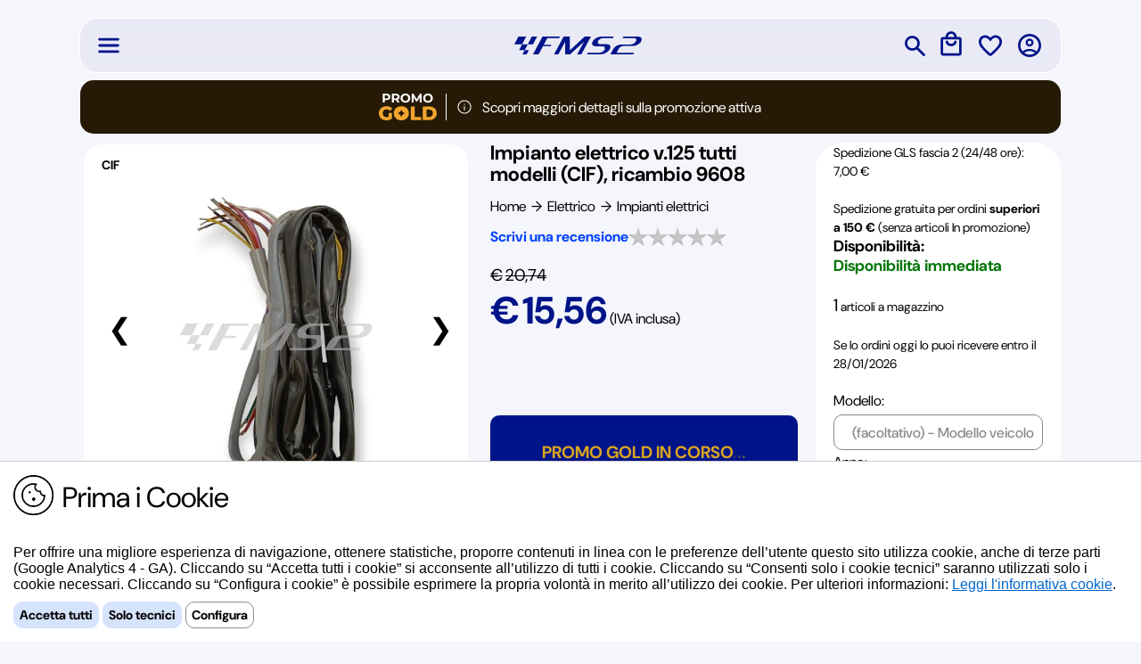

--- FILE ---
content_type: text/html; charset=utf-8
request_url: https://www.fms2.com/categoria-elettrico-impianti-elettrici/impianto-elettrico-v-125-tutti-modelli-cif-38870.aspx
body_size: 99696
content:


<!DOCTYPE html>
<html lang="it">
<head>
    <!-- SEO & Performance: title from content placeholder if provided -->
    
    <style>
	.accordion {
		width: 100%;
		background-color: white;
		border-radius: 20px;
		/*box-shadow: 0 4px 8px rgba(0, 0, 0, 0.1);*/
	}

	.accordion-item {
		border-bottom: 1px solid #ddd;
	}

	.accordion-header {
		padding: 15px;
		display: flex;
		justify-content: space-between;
		cursor: pointer;
	}

	.accordion-content {
		max-height: 0;
		overflow: hidden;
		padding: 0 15px;
		background-color: #fff;
		transition: max-height 0.3s ease, padding 0.3s ease;
	}

	.accordion-item.active .accordion-content {
		max-height: 200px; /* Puoi regolare questo valore a seconda del contenuto */
		padding: 15px;
	}

	/*.accordion-header h3 {
		font-size: 18px;
	}*/

	.icon {
		font-size: 20px;
		transition: transform 0.3s ease;
	}

	.accordion-item.active .icon {
		transform: rotate(45deg);
	}
	</style>
<title>
	Impianto elettrico v.125 tutti modelli (CIF), ricambio 9608
</title><link rel="preload" as="font" href="/fonts/DMSans-VariableFont_opsz,wght.woff2" type="font/woff2" crossorigin="" /><meta http-equiv="Content-Type" content="text/html; charset=utf-8" /><meta name="viewport" content="width=device-width, initial-scale=1.0" /><meta name="robots" content="index,follow,max-image-preview:large" /><meta name="p:domain_verify" content="456a655c0178518cc9518bcafdd01109" /><meta name="theme-color" content="#001489" />

    <!-- Business contact microdata (kept for legacy); prefer JSON-LD on content pages -->
    <meta name="contactName" content="Bracchi Pierluigi" /><meta name="contactOrganization" content="FMS2 - FERRUCCIO MOTOR SHOW 2" /><meta name="contactStreetAddress1" content="Via Salvi, 33a - Rodengo Saiano - Brescia" /><meta name="contactZipcode" content="25050" /><meta name="contactCity" content="Brescia" /><meta name="contactCountry" content="Italy" /><meta name="contactPhoneNumber" content="+39.030.610774" /><meta name="geo.placename" content="Brescia" /><meta name="geo.region" content="IT-BS" /><meta name="geo.position" content="45.5945158, 10.1008809" /><meta name="ICBM" content="45.5945158, 10.1008809" />

    <!-- Icons: deduplicated -->
    <link rel="icon" href="/favicon.ico" /><link rel="apple-touch-icon" href="/favicon.ico" />

    <!-- Stylesheets -->
    <link rel="stylesheet" href="/css/w3.min.css" /><link rel="stylesheet" href="/css/style.min.css" /><link rel="manifest" href="/manifest.json" />

    <style>
        /* Minor fixes moved inline for quick drop-in; consider moving to CSS file */
        .barrasearch{display:inline-block;width:100%;height:55px;text-align:right;background-color:#001489;}
        .barrasearchdivcerca{text-align:center;padding-top:0;margin:0 5px;height:40px;width:100%;}
        .barrasearchdivcercafullpage{text-align:center;padding-top:0;margin:0 5px;height:40px;}
        .barrasearchdivcercanested{float:none;display:flex;text-align:left;width:100%;margin:0 auto 0;}
        /* FIX: calc spacing */
        .barrasearchdivcercatbricercarapida{width:calc(100% - 50px);outline:none;border:0;background:transparent;border-top:transparent!important;border-left:transparent!important;border-right:transparent!important;}
        .barrasearchdivcercatbricercarapida:focus{width:calc(100% - 50px);outline:none;border:0;background:transparent;border-top:transparent!important;border-left:transparent!important;border-right:transparent!important;border-bottom:transparent!important;box-shadow:none;}
        .menulogin{width:150px;float:right;display:block;margin-top:0;height:45px;}
        .close-icon{display:block;width:25px;height:25px;border:0;background-color:transparent;z-index:1;position:relative;padding-top:10px;}

        /* Overlay & popup */
        .overlay{position:fixed;top:0;left:0;width:100%;height:100%;background-color:rgba(0,0,0,.2);z-index:1000;opacity:0;visibility:hidden;transition:opacity .3s ease,visibility .3s ease;}
        .overlay.show{opacity:1;visibility:visible;}
        .popup{display:none;}
        .popup-image{cursor:pointer;}

        #loadingPanel{display:none;position:fixed;top:50%;left:50%;width:66px;height:66px;margin-left:-33px;margin-top:-33px;z-index:9999;text-align:center;background-color:transparent;}

        .linklike{background:none;border:none;padding:0;color:#06c;text-decoration:underline;cursor:pointer;}
    </style>

    <script>
        // Loading spinner on form submit (no duplicate window.onload)
        window.addEventListener('DOMContentLoaded', function () {
            var theForm = document.forms[0];
            var loadingPanel = document.getElementById('loadingPanel');
            if (theForm && loadingPanel) {
                theForm.addEventListener('submit', function () {
                    loadingPanel.style.display = 'block';
                });
            }
        });
    </script>

<!-- BEGIN MerchantWidget Code -->

<script id='merchantWidgetScript'
        src="https://www.gstatic.com/shopping/merchant/merchantwidget.js"
        defer>
</script>

<script type="text/javascript">
    merchantWidgetScript.addEventListener('load', function () {
        merchantwidget.start({
            position: 'RIGHT_BOTTOM',
            mobileBottomMargin: 60
        });
    });

</script>

<!-- END MerchantWidget Code -->

<link href="../public/photos/ImageBig/CI9608.webp" rel="image_src" title="image" /><link rel="preload" fetchpriority="high" as="image" href="../public/photos/ImageBig/CI9608.webp" type="image/jpeg" /><meta name="description" content="Scopri Impianto elettrico v.125 tutti modelli (CIF), abbiamo 1 articoli disponibili al prezzo scontato di 15,56 € con uno sconto del 25% ed un risparmio di 5,18 € (prezzo di listino 20,74 €). Spedizione GLS fascia 2 (24/48 ore): 7,00 €. Ti forniamo il ricambio imballato con SACCHETTO e te lo spediamo con BUSTA CON MULTIBOL " /><link rel="canonical" href="https://www.fms2.com/categoria-elettrico-impianti-elettrici/impianto-elettrico-v-125-tutti-modelli-cif-38870.aspx" title="https://www.fms2.com/categoria-elettrico-impianti-elettrici/impianto-elettrico-v-125-tutti-modelli-cif-38870.aspx" /><meta name="application-name" content="FMS2.com" /><meta name="og:type" property="og:type" content="product" /><meta name="og:title" property="og:title" content="Impianto elettrico v.125 tutti modelli (CIF), ricambio 9608" /><meta name="article:publisher" property="article:publisher" content="https://www.facebook.com/FerruccioMotorShow2" /><meta name="og:site_name" property="og:site_name" content="FMS2 - Ferruccio Motor Show 2" /><meta name="og:description" property="og:description" content="Scopri Impianto elettrico v.125 tutti modelli (CIF), abbiamo 1 articoli disponibili al prezzo scontato di 15,56 € con uno sconto del 25% ed un risparmio di 5,18 € (prezzo di listino 20,74 €). Spedizione GLS fascia 2 (24/48 ore): 7,00 €. Ti forniamo il ricambio imballato con SACCHETTO e te lo spediamo con BUSTA CON MULTIBOL " /><meta name="og:url" property="og:url" content="https://www.fms2.com/categoria-elettrico-impianti-elettrici/impianto-elettrico-v-125-tutti-modelli-cif-38870.aspx" /><meta name="og:image" property="og:image" content="https://www.fms2.com/public/photos/ImageBig/CI9608.webp" /><meta name="og:locale" property="og:locale" content="it_IT" /><meta name="twitter:card" property="twitter:card" content="summary" /><meta name="twitter:site" property="twitter:site" content="@fms2com" /><meta name="twitter:creator" property="twitter:creator" content="@fms2com" /><meta name="twitter:title" property="twitter:title" content="Impianto elettrico v.125 tutti modelli (CIF), ricambio 9608" /><meta name="twitter:description" property="twitter:description" content="Scopri Impianto elettrico v.125 tutti modelli (CIF), abbiamo 1 articoli disponibili al prezzo scontato di 15,56 € con uno sconto del 25% ed un risparmio di 5,18 € (prezzo di listino 20,74 €). Spedizione GLS fascia 2 (24/48 ore): 7,00 €. Ti forniamo il ricambio imballato con SACCHETTO e te lo spediamo con BUSTA CON MULTIBOL " /><meta name="twitter:url" property="twitter:url" content="https://www.fms2.com/categoria-elettrico-impianti-elettrici/impianto-elettrico-v-125-tutti-modelli-cif-38870.aspx" /><meta name="twitter:image" property="twitter:image" content="https://www.fms2.com/public/photos/ImageBig/CI9608.webp" /><meta name="og:locale" property="og:locale" content="it_IT" /></head>
<body class="sfondoPagine">
<form name="aspnetForm" method="post" action="/categoria-elettrico-impianti-elettrici/impianto-elettrico-v-125-tutti-modelli-cif-38870.aspx" id="aspnetForm">
<div>
<input type="hidden" name="__EVENTTARGET" id="__EVENTTARGET" value="" />
<input type="hidden" name="__EVENTARGUMENT" id="__EVENTARGUMENT" value="" />
<input type="hidden" name="__LASTFOCUS" id="__LASTFOCUS" value="" />
<input type="hidden" name="__VIEWSTATE" id="__VIEWSTATE" value="/[base64]/[base64]/[base64]/[base64]/[base64]/[base64]/[base64]/[base64]/[base64]/[base64]/[base64]//[base64]/hBYltaD5lA==" />
</div>

<script type="text/javascript">
//<![CDATA[
var theForm = document.forms['aspnetForm'];
if (!theForm) {
    theForm = document.aspnetForm;
}
function __doPostBack(eventTarget, eventArgument) {
    if (!theForm.onsubmit || (theForm.onsubmit() != false)) {
        theForm.__EVENTTARGET.value = eventTarget;
        theForm.__EVENTARGUMENT.value = eventArgument;
        theForm.submit();
    }
}
//]]>
</script>


<script src="/WebResource.axd?d=Wiicj4xqk7eHsdxo8apaFOSmUHDJQUJpJZKr5_yRzALjV9qlHV2NBSBmDCRHfpXhlftV9shU30tzU1BOr726zMwPbFXs652PiLA8NDPJed01&amp;t=638901608248157332" type="text/javascript"></script>

<div>

	<input type="hidden" name="__VIEWSTATEGENERATOR" id="__VIEWSTATEGENERATOR" value="7ABF33C7" />
	<input type="hidden" name="__SCROLLPOSITIONX" id="__SCROLLPOSITIONX" value="0" />
	<input type="hidden" name="__SCROLLPOSITIONY" id="__SCROLLPOSITIONY" value="0" />
</div>
    <!-- Loader globale -->
    <div id="loadingPanel">
        <img src='/immagini/icone/loading.gif' alt="Attendere..." style="width:66px;height:66px;" />
    </div>

    <!-- Inizio Cookie Banner -->
    <div id="cookie-banner" style="display:none;position:fixed;bottom:0;left:0;right:0;background:#fff;border-top:1px solid #ccc;padding:15px;z-index:100000;font-family:sans-serif;">
        <img src="/immagini/Logo_Cookies.png" width="50" height="50" style="float:left;width:45px;height:auto;vertical-align:middle;padding-right:10px;" alt="cookies">
        <p class="label32" style="margin-top:4px;">Prima i Cookie</p>
        <p style="margin:0 0 10px;">Per offrire una migliore esperienza di navigazione, ottenere statistiche, proporre contenuti in linea con le preferenze dell’utente questo sito utilizza cookie, anche di terze parti (Google Analytics 4 - GA). Cliccando su “Accetta tutti i cookie” si acconsente all’utilizzo di tutti i cookie. Cliccando su “Consenti solo i cookie tecnici” saranno utilizzati solo i cookie necessari. Cliccando su “Configura i cookie” è possibile esprimere la propria volontà in merito all’utilizzo dei cookie. Per ulteriori informazioni:
            <input type="submit" name="ctl00$openPolicy" value="Leggi l&#39;informativa cookie" id="ctl00_openPolicy" class="linklike" />.
        </p>
        <button id="accept-all" type="button" class="button12blu">Accetta tutti</button>
        <button id="accept-tech" type="button" class="button12blu">Solo tecnici</button>
        <button id="configure" type="button" class="button12white">Configura</button>
    </div>

    <!-- Cookie Config Modal -->
    <div id="cookie-modal" style="display:none;position:fixed;top:0;left:0;right:0;bottom:0;background:rgba(0,0,0,0.5);z-index:100001;">
        <div style="background:#fff;max-width:500px;margin:100px auto;padding:20px;border-radius:5px;position:relative;">
            <h2>Preferenze Cookie</h2>
            <p>I cookie tecnici sono sempre attivi. Puoi scegliere se attivare anche altri tipi di cookie:</p>
            <label><input type="checkbox" id="cookie-analytics" /> Cookie analitici (es. Google Analytics)</label><br />
            <label><input type="checkbox" id="cookie-marketing" /> Cookie di marketing (es. remarketing, pubblicità)</label><br /><br />
            <button id="save-config" type="button" class="button12blu">Salva preferenze</button>
            <button id="close-modal" type="button" class="button12white" style="float:right;">Chiudi</button>
        </div>
    </div>

    <!-- Fine Cookie Banner -->

    <!--Inizio Struttura Chat Whatsapp-->
    <a id="whatsapp-chat"
       href="#"
       class="whatsapp-float"
       target="_blank"
       rel="noopener">
        <img src="/immagini/whatsapp-logo.png" alt="Chatta su WhatsApp" class="whatsapp-icon" />
    </a>
    <!--Fine Struttura Chat Whatsapp-->


    <div id="struttura">
        <!-- Overlay comune a tutti i pop-up -->
        <div id="overlay" class="overlay"></div>

        <!--Menu superiore-->
        <header id="menuPrincipale">
            <div id="ctl00_intestazioneSuperioreMenuDesktop" class="intestazioneSuperioreMenuDesktop">
                

<!-- ======== CSS ======== -->
<style>
  /* Scrollbar verticale custom */
  #scrollerVerticale::-webkit-scrollbar { width: 4px; }
  #scrollerVerticale::-webkit-scrollbar-track { background: #B8BEDf; }
  #scrollerVerticale::-webkit-scrollbar-thumb { background-color: #7B85C2; border-radius: 5px; border: 1px solid #B8BEDF; }
  #scrollerVerticale::-webkit-scrollbar-thumb:hover { background: #7B85C2; }

  /* ===== Autocomplete – UI pulita e accessibile ===== */
.autocomplete-list{
  position: relative;
  background:#fff;
  border-radius:12px;
  margin-top:8px;
  padding:4px;
  max-height: 120px;
  overflow-y: auto;
  box-shadow: 0 10px 28px rgba(0,0,0,.14);
  border: 1px solid #e9ebf5;
}

/* Singolo suggerimento come link (supporta click/middle-click) */
.autocomplete-item{
  display:flex;
  align-items:center;
  gap:10px;
  padding:10px 12px;
  border-radius:10px;
  text-decoration:none;
  user-select:none;
  transition: background .15s ease, transform .05s ease;
}

/* Stato hover/keyboard */
.autocomplete-item:hover,
.autocomplete-item[aria-selected="true"]{
  background: #f3f6ff;           /* leggero blu */
}

/* Piccolo feedback al click */
.autocomplete-item:active{
  transform: translateY(1px);
}

/* Icona a sinistra (con fallback gestito da JS) */
.autocomplete-item img{
  width:24px;
  height:24px;
  flex: 0 0 24px;
  display:block;
  border-radius:4px;
}

/* Testo */
.autocomplete-text{
  color:#001489;                 /* blu FMS2 */
  font-size:14px;
  line-height:1.3;
  white-space:nowrap;
  overflow:hidden;
  text-overflow:ellipsis;
  max-width: calc(100% - 34px);  /* evita che il testo copra l’icona */
}

/* Scrollbar sottile (WebKit) */
.autocomplete-list::-webkit-scrollbar{ width: 6px; }
.autocomplete-list::-webkit-scrollbar-track{ background:#f1f3fa; border-radius:10px; }
.autocomplete-list::-webkit-scrollbar-thumb{ background:#c9d2ff; border-radius:10px; }
.autocomplete-list::-webkit-scrollbar-thumb:hover{ background:#b7c3ff; }

/* Piccolo fade-in quando compaiono i risultati */
.autocomplete-list{ animation: acFade .12s ease-out; }
@keyframes acFade{ from{ opacity:0; transform: translateY(-2px); } to{ opacity:1; transform: translateY(0); } }

/* High-contrast focus (accessibilità, quando si navega con TAB) */
.autocomplete-item:focus{
  outline: 2px solid #8aa8ff;
  outline-offset: 2px;
}

/* Dark mode opzionale (se usi una classe .dark sul body) */
.dark .autocomplete-list{
  background:#0f1220;
  border-color:#232643;
  box-shadow: 0 10px 28px rgba(0,0,0,.5);
}
.dark .autocomplete-item:hover,
.dark .autocomplete-item[aria-selected="true"]{
  background:#1a1e36;
}
.dark .autocomplete-text{ color:#e9ecff; }
.dark .autocomplete-list::-webkit-scrollbar-track{ background:#151934; }
.dark .autocomplete-list::-webkit-scrollbar-thumb{ background:#2b356a; }

</style>

<!-- ======== HIDDEN per ContextKey (replica GetContextKey) ======== -->
<input type="hidden" id="ctxKey" value="" />

<!-- ======== HEADER: HAMBURGER ======== -->
<div id="ctl00_wucMenuDesktop_divDesktopHamburger" style="flex: 1;display:flex;justify-content:flex-start;align-items:center;padding-left:17px;">
  <div id="ctl00_wucMenuDesktop_btnVisualizza_Hamburger" style="z-index:100;height:30px;">
    <img id="imgHamburger" src="/immagini/icone/ico-hamburger-blu.svg" alt="Menu" width="30" height="30" style="border:0;" class="popup-image" data-popup-id="pannello_Hamburger" />
  </div>
</div>

<!-- ======== PANNELLO HAMBURGER (SINISTRA) ======== -->
<div id="ctl00_wucMenuDesktop_pannello_Hamburger" class="fumetto-hamburger popup">
  <div id="menuDesktopScrollbar" style="width:100%;height:100%;position:relative;">

    <div id="divRiempitivoPannelloLateraleSinistroMenuDesktop" style="display:flex;align-items:center;width:280px;margin:0 auto;height:10%;">
      <img src="/immagini/icone/ico-hamburger-nero.svg" alt="Menu" width="24" height="24" style="width:24px;height:24px;display:flex;align-items:center;" />
      <span id="ctl00_wucMenuDesktop_menuDinavigazione" class="label22" style="font-weight:bold;padding-left:10px;display:flex;align-items:center;">Menu di navigazione</span>
    </div>

    <div style="width:280px;margin:0 auto;position:absolute;bottom:20px;left:20px;background-color:#ffffff;border-radius:10px;">
      <div style="padding-left:10px;padding-right:10px;">
        <div id="divscrollerVerticale" class="scrollerVerticale" style="overflow-y:scroll;width:295px;max-height:70vh;min-height:50px;margin:0 auto;">

          <div style="padding-left:10px;margin-top:10px;margin-bottom:10px;">
            <span class="label20" style="font-weight:700;">Le nostre categorie</span>
          </div>

          <!-- 🔹 ABBIGLIAMENTO -->
          <div class="menu-container">
            <button id="ctl00_wucMenuDesktop_btnAbbigliamento" type="button" class="menu-desktop-collapsible">
              <img src="/immagini/icone/ico-abbigliamento-nero.svg" alt="Sezione Abbigliamento" width="20" height="20" style="float:left;margin-right:10px;margin-top:3px;">
              <span class="label14" style="float:left;font-size:16px;padding-top:2px;">Abbigliamento</span>
              <img src="/immagini/icone/ico-frecciadestra-nero.svg" alt="Apri Abbigliamento" width="20" height="20" style="float:right;margin-right:10px;margin-top:3px;">
            </button>

            <div id="ctl00_wucMenuDesktop_divPannelloSubMenuAbbigliamento" class="submenu menuDesktopScrollbarContainer" style="display:none;position:absolute;left:260px;top:-20px;min-width:800px;height:70%;max-height:800px;padding:10px;border-radius:20px;">
              <strong><span class="label32" style="padding-left:10px;">Abbigliamento</span></strong>
              <hr />
              <div style="overflow-y:auto;overflow-x:hidden;width:100%;height:80%;">
                <div class="menuDesktopScrollbarColumns">
                  <span id="ctl00_wucMenuDesktop_DLAbbigliamento"><span><strong><span class="label18">A</span></strong><br /><a href="/categoria-abbigliamento-antiacqua-e-antivento.aspx"><span style="text-align:left;"><div style="height:2px;"></div>Antiacqua e antivento</span></a></span><br /><span><div class="menuDesktopScrollbarHRule"></div><strong><span class="label18">C</span></strong><br /><a href="/categoria-abbigliamento-camicia-e-pantaloni.aspx"><span style="text-align:left;"><div style="height:2px;"></div>Camicia e pantaloni</span></a></span><br /><span><a href="/categoria-abbigliamento-cappellino.aspx"><span style="text-align:left;"><div style="height:2px;"></div>Cappellino</span></a></span><br /><span><a href="/categoria-abbigliamento-caschi-e-loro-accessori.aspx"><span style="text-align:left;"><div style="height:2px;"></div>Caschi e loro accessori</span></a></span><br /><span><div class="menuDesktopScrollbarHRule"></div><strong><span class="label18">F</span></strong><br /><a href="/categoria-abbigliamento-felpe-e-polo.aspx"><span style="text-align:left;"><div style="height:2px;"></div>Felpe e polo</span></a></span><br /><span><a href="/categoria-abbigliamento-fms2-collection.aspx"><span style="text-align:left;"><div style="height:2px;"></div>Fms2 collection</span></a></span><br /><span><div class="menuDesktopScrollbarHRule"></div><strong><span class="label18">G</span></strong><br /><a href="/categoria-abbigliamento-giubbini-e-giacche.aspx"><span style="text-align:left;"><div style="height:2px;"></div>Giubbini e giacche</span></a></span><br /><span><a href="/categoria-abbigliamento-guanti.aspx"><span style="text-align:left;"><div style="height:2px;"></div>Guanti</span></a></span><br /><span><div class="menuDesktopScrollbarHRule"></div><strong><span class="label18">I</span></strong><br /><a href="/categoria-abbigliamento-intimo.aspx"><span style="text-align:left;"><div style="height:2px;"></div>Intimo</span></a></span><br /><span><div class="menuDesktopScrollbarHRule"></div><strong><span class="label18">O</span></strong><br /><a href="/categoria-abbigliamento-officina.aspx"><span style="text-align:left;"><div style="height:2px;"></div>Officina</span></a></span><br /><span><div class="menuDesktopScrollbarHRule"></div><strong><span class="label18">T</span></strong><br /><a href="/categoria-abbigliamento-t-shirt.aspx"><span style="text-align:left;"><div style="height:2px;"></div>T shirt</span></a></span><br /><span><a href="/categoria-abbigliamento-tecnico.aspx"><span style="text-align:left;"><div style="height:2px;"></div>Tecnico</span></a></span><br /><span><a href="/categoria-abbigliamento-telo-coprimoto-e-scooter.aspx"><span style="text-align:left;"><div style="height:2px;"></div>Telo coprimoto e scooter</span></a></span></span>
                </div>
              </div>
            </div>
          </div>

          <!-- 🔹 ATTREZZATURA -->
          <div class="menu-container">
            <button id="ctl00_wucMenuDesktop_btnAttrezzatura" type="button" class="menu-desktop-collapsible">
              <img src="/immagini/icone/ico-attrezzatura-nero.svg" alt="Sezione Attrezzatura" width="20" height="20" style="float:left;margin-right:10px;margin-top:3px;">
              <span class="label14" style="float:left;font-size:16px;padding-top:2px;">Attrezzatura</span>
              <img src="/immagini/icone/ico-frecciadestra-nero.svg" alt="Apri Attrezzatura" width="20" height="20" style="float:right;margin-right:10px;margin-top:3px;">
            </button>

            <div id="ctl00_wucMenuDesktop_divPannelloSubMenuAttrezzatura" class="submenu menuDesktopScrollbarContainer" style="display:none;position:absolute;left:260px;top:-56px;min-width:800px;height:70%;max-height:800px;padding:10px;border-radius:20px;">
              <strong><span class="label32" style="padding-left:10px;">Attrezzatura</span></strong>
              <hr />
              <div style="overflow-y:auto;overflow-x:hidden;width:100%;height:80%;">
                <div class="menuDesktopScrollbarColumns">
                  <span id="ctl00_wucMenuDesktop_DLAttrezzatura"><span><strong><span class="label18">C</span></strong><br /><a href="/categoria-attrezzatura-chiavi-candela.aspx"><span style="text-align:left;"><div style="height:2px;"></div>Chiavi candela</span></a></span><br /><span><div class="menuDesktopScrollbarHRule"></div><strong><span class="label18">E</span></strong><br /><a href="/categoria-attrezzatura-estrattori-cuscinetti.aspx"><span style="text-align:left;"><div style="height:2px;"></div>Estrattori cuscinetti</span></a></span><br /><span><a href="/categoria-attrezzatura-estrattori-frizione.aspx"><span style="text-align:left;"><div style="height:2px;"></div>Estrattori frizione</span></a></span><br /><span><a href="/categoria-attrezzatura-estrattori-volano.aspx"><span style="text-align:left;"><div style="height:2px;"></div>Estrattori volano</span></a></span><br /><span><div class="menuDesktopScrollbarHRule"></div><strong><span class="label18">M</span></strong><br /><a href="/categoria-attrezzatura-misurini-olio-graduati.aspx"><span style="text-align:left;"><div style="height:2px;"></div>Misurini olio graduati</span></a></span><br /><span><div class="menuDesktopScrollbarHRule"></div><strong><span class="label18">S</span></strong><br /><a href="/categoria-attrezzatura-smontaggio-telaio-e-forcella.aspx"><span style="text-align:left;"><div style="height:2px;"></div>Smontaggio telaio e forcella</span></a></span><br /><span><div class="menuDesktopScrollbarHRule"></div><strong><span class="label18">U</span></strong><br /><a href="/categoria-attrezzatura-utensili.aspx"><span style="text-align:left;"><div style="height:2px;"></div>Utensili</span></a></span></span>
                </div>
              </div>
            </div>
          </div>

          <!-- 🔹 ELETTRICO -->
          <div class="menu-container">
            <button id="ctl00_wucMenuDesktop_btnElettrico" type="button" class="menu-desktop-collapsible">
              <img src="/immagini/icone/ico-elettrico-nero.svg" alt="Sezione Elettrico" width="20" height="20" style="float:left;margin-right:10px;margin-top:3px;">
              <span class="label14" style="float:left;font-size:16px;padding-top:2px;">Elettrico</span>
              <img src="/immagini/icone/ico-frecciadestra-nero.svg" alt="Apri Elettrico" width="20" height="20" style="float:right;margin-right:10px;margin-top:3px;">
            </button>

            <div id="ctl00_wucMenuDesktop_divPannelloSubMenuElettrico" class="submenu menuDesktopScrollbarContainer" style="display:none;position:absolute;left:260px;top:-92px;min-width:800px;height:70%;max-height:800px;padding:10px;border-radius:20px;">
              <strong><span class="label32" style="padding-left:10px;">Elettrico</span></strong>
              <hr />
              <div style="overflow-y:auto;overflow-x:hidden;width:100%;height:80%;">
                <div class="menuDesktopScrollbarColumns">
                  <span id="ctl00_wucMenuDesktop_DLElettrico"><span><strong><span class="label18">A</span></strong><br /><a href="/categoria-elettrico-accensioni-a-rotore-interno.aspx"><span style="text-align:left;"><div style="height:2px;"></div>Accensioni a rotore interno</span></a></span><br /><span><a href="/categoria-elettrico-accensioni-a-rotore-interno-ricambi.aspx"><span style="text-align:left;"><div style="height:2px;"></div>Accensioni a rotore interno ricambi</span></a></span><br /><span><div class="menuDesktopScrollbarHRule"></div><strong><span class="label18">B</span></strong><br /><a href="/categoria-elettrico-batterie.aspx"><span style="text-align:left;"><div style="height:2px;"></div>Batterie</span></a></span><br /><span><a href="/categoria-elettrico-bobine-accensione-elettroniche-e-normali.aspx"><span style="text-align:left;"><div style="height:2px;"></div>Bobine accensione elettroniche e normali</span></a></span><br /><span><a href="/categoria-elettrico-bobine-interne-piatto-accensione.aspx"><span style="text-align:left;"><div style="height:2px;"></div>Bobine interne piatto accensione</span></a></span><br /><span><div class="menuDesktopScrollbarHRule"></div><strong><span class="label18">C</span></strong><br /><a href="/categoria-elettrico-camma-apertura-puntine.aspx"><span style="text-align:left;"><div style="height:2px;"></div>Camma apertura puntine</span></a></span><br /><span><a href="/categoria-elettrico-carica-batterie.aspx"><span style="text-align:left;"><div style="height:2px;"></div>Carica batterie</span></a></span><br /><span><a href="/categoria-elettrico-centraline-elettroniche.aspx"><span style="text-align:left;"><div style="height:2px;"></div>Centraline elettroniche</span></a></span><br /><span><a href="/categoria-elettrico-clacson.aspx"><span style="text-align:left;"><div style="height:2px;"></div>Clacson</span></a></span><br /><span><a href="/categoria-elettrico-contachilometri-e-contagiri.aspx"><span style="text-align:left;"><div style="height:2px;"></div>Contachilometri e contagiri</span></a></span><br /><span><a href="/categoria-elettrico-contachilometri-e-contagiri-ricambi.aspx"><span style="text-align:left;"><div style="height:2px;"></div>Contachilometri e contagiri ricambi</span></a></span><br /><span><div class="menuDesktopScrollbarHRule"></div><strong><span class="label18">D</span></strong><br /><a href="/categoria-elettrico-devio-fanali.aspx"><span style="text-align:left;"><div style="height:2px;"></div>Devio fanali</span></a></span><br /><span><div class="menuDesktopScrollbarHRule"></div><strong><span class="label18">F</span></strong><br /><a href="/categoria-elettrico-fanali-anteriori.aspx"><span style="text-align:left;"><div style="height:2px;"></div>Fanali anteriori</span></a></span><br /><span><a href="/categoria-elettrico-fanali-gemme.aspx"><span style="text-align:left;"><div style="height:2px;"></div>Fanali gemme</span></a></span><br /><span><a href="/categoria-elettrico-fanali-portalampada-e-accessori.aspx"><span style="text-align:left;"><div style="height:2px;"></div>Fanali portalampada e accessori</span></a></span><br /><span><a href="/categoria-elettrico-fanali-posteriori.aspx"><span style="text-align:left;"><div style="height:2px;"></div>Fanali posteriori</span></a></span><br /><span><a href="/categoria-elettrico-fanali-posteriori-guarnizioni.aspx"><span style="text-align:left;"><div style="height:2px;"></div>Fanali posteriori guarnizioni</span></a></span><br /><span><a href="/categoria-elettrico-frecce.aspx"><span style="text-align:left;"><div style="height:2px;"></div>Frecce</span></a></span><br /><span><a href="/categoria-elettrico-frecce-gemme.aspx"><span style="text-align:left;"><div style="height:2px;"></div>Frecce gemme</span></a></span><br /><span><div class="menuDesktopScrollbarHRule"></div><strong><span class="label18">G</span></strong><br /><a href="/categoria-elettrico-gommini-impianto-elettrico.aspx"><span style="text-align:left;"><div style="height:2px;"></div>Gommini impianto elettrico</span></a></span><br /><span><a href="/categoria-elettrico-griglie-copri-frecce.aspx"><span style="text-align:left;"><div style="height:2px;"></div>Griglie copri frecce</span></a></span><br /><span><div class="menuDesktopScrollbarHRule"></div><strong><span class="label18">I</span></strong><br /><a href="/categoria-elettrico-impianti-elettrici.aspx"><span style="text-align:left;"><div style="height:2px;"></div>Impianti elettrici</span></a></span><br /><span><a href="/categoria-elettrico-intermittenze-e-rele-frecce.aspx"><span style="text-align:left;"><div style="height:2px;"></div>Intermittenze e rele frecce</span></a></span><br /><span><a href="/categoria-elettrico-interruttori-per-neon.aspx"><span style="text-align:left;"><div style="height:2px;"></div>Interruttori per neon</span></a></span><br /><span><a href="/categoria-elettrico-interruttori-stop.aspx"><span style="text-align:left;"><div style="height:2px;"></div>Interruttori stop</span></a></span><br /><span><div class="menuDesktopScrollbarHRule"></div><strong><span class="label18">L</span></strong><br /><a href="/categoria-elettrico-lampadine-normali-e-alogene.aspx"><span style="text-align:left;"><div style="height:2px;"></div>Lampadine normali e alogene</span></a></span><br /><span><a href="/categoria-elettrico-luci-neon-e-stroboscopiche-e-led.aspx"><span style="text-align:left;"><div style="height:2px;"></div>Luci neon e stroboscopiche e led</span></a></span><br /><span><div class="menuDesktopScrollbarHRule"></div><strong><span class="label18">M</span></strong><br /><a href="/categoria-elettrico-materiale-elettrico-vario.aspx"><span style="text-align:left;"><div style="height:2px;"></div>Materiale elettrico vario</span></a></span><br /><span><a href="/categoria-elettrico-morsetti-e-porta-cavi.aspx"><span style="text-align:left;"><div style="height:2px;"></div>Morsetti e porta cavi</span></a></span><br /><span><a href="/categoria-elettrico-motorini-tergi-cristallo.aspx"><span style="text-align:left;"><div style="height:2px;"></div>Motorini tergi cristallo</span></a></span><br /><span><a href="/categoria-elettrico-motorino-avviamento.aspx"><span style="text-align:left;"><div style="height:2px;"></div>Motorino avviamento</span></a></span><br /><span><a href="/categoria-elettrico-motorino-avviamento-ricambi.aspx"><span style="text-align:left;"><div style="height:2px;"></div>Motorino avviamento ricambi</span></a></span><br /><span><div class="menuDesktopScrollbarHRule"></div><strong><span class="label18">O</span></strong><br /><a href="/categoria-elettrico-orologi-digitali-e-analogici-per-scooter.aspx"><span style="text-align:left;"><div style="height:2px;"></div>Orologi digitali e analogici per scooter</span></a></span><br /><span><div class="menuDesktopScrollbarHRule"></div><strong><span class="label18">P</span></strong><br /><a href="/categoria-elettrico-pick-up-.aspx"><span style="text-align:left;"><div style="height:2px;"></div>Pick up </span></a></span><br /><span><a href="/categoria-elettrico-pipette-e-cavi-candela-racing.aspx"><span style="text-align:left;"><div style="height:2px;"></div>Pipette e cavi candela racing</span></a></span><br /><span><a href="/categoria-elettrico-pompe-elettriche-benzina.aspx"><span style="text-align:left;"><div style="height:2px;"></div>Pompe elettriche benzina</span></a></span><br /><span><a href="/categoria-elettrico-porta-batteria-e-elastici-fissaggio.aspx"><span style="text-align:left;"><div style="height:2px;"></div>Porta batteria e elastici fissaggio</span></a></span><br /><span><a href="/categoria-elettrico-puntine-e-condensatori.aspx"><span style="text-align:left;"><div style="height:2px;"></div>Puntine e condensatori</span></a></span><br /><span><div class="menuDesktopScrollbarHRule"></div><strong><span class="label18">R</span></strong><br /><a href="/categoria-elettrico-regolatori-di-giri-elettronico.aspx"><span style="text-align:left;"><div style="height:2px;"></div>Regolatori di giri elettronico</span></a></span><br /><span><a href="/categoria-elettrico-regolatori-di-tensione.aspx"><span style="text-align:left;"><div style="height:2px;"></div>Regolatori di tensione</span></a></span><br /><span><div class="menuDesktopScrollbarHRule"></div><strong><span class="label18">S</span></strong><br /><a href="/categoria-elettrico-spie-di-segnalazione.aspx"><span style="text-align:left;"><div style="height:2px;"></div>Spie di segnalazione</span></a></span><br /><span><a href="/categoria-elettrico-stacca-massa.aspx"><span style="text-align:left;"><div style="height:2px;"></div>Stacca massa</span></a></span><br /><span><a href="/categoria-elettrico-statori-e-rotori.aspx"><span style="text-align:left;"><div style="height:2px;"></div>Statori e rotori</span></a></span><br /><span><div class="menuDesktopScrollbarHRule"></div><strong><span class="label18">T</span></strong><br /><a href="/categoria-elettrico-teleruttore-e-relais-avviamento.aspx"><span style="text-align:left;"><div style="height:2px;"></div>Teleruttore e relais avviamento</span></a></span><br /><span><a href="/categoria-elettrico-termometri-digitali-ed-analogici.aspx"><span style="text-align:left;"><div style="height:2px;"></div>Termometri digitali ed analogici</span></a></span></span>
                </div>
              </div>
            </div>
          </div>

          <!-- 🔹 LUBRIFICANTI -->
          <div class="menu-container">
            <button id="ctl00_wucMenuDesktop_btnLubrificanti" type="button" class="menu-desktop-collapsible">
              <img src="/immagini/icone/ico-Lubrificanti-nero.svg" alt="Sezione Lubrificanti" width="20" height="20" style="float:left;margin-right:10px;margin-top:3px;">
              <span class="label14" style="float:left;font-size:16px;padding-top:2px;">Lubrificanti</span>
              <img src="/immagini/icone/ico-frecciadestra-nero.svg" alt="Apri Lubrificanti" width="20" height="20" style="float:right;margin-right:10px;margin-top:3px;">
            </button>

            <div id="ctl00_wucMenuDesktop_divPannelloSubMenuLubrificanti" class="submenu menuDesktopScrollbarContainer" style="display:none;position:absolute;left:260px;top:-92px;min-width:800px;height:70%;max-height:800px;padding:10px;border-radius:20px;">
              <strong><span class="label32" style="padding-left:10px;">Lubrificanti</span></strong>
              <hr />
              <div style="overflow-y:auto;overflow-x:hidden;width:100%;height:80%;">
                <div class="menuDesktopScrollbarColumns">
                  <span id="ctl00_wucMenuDesktop_DLLubrificanti"><span><strong><span class="label18">O</span></strong><br /><a href="/categoria-lubrificanti-olio-forcelle-e-rapporti-scooter.aspx"><span style="text-align:left;"><div style="height:2px;"></div>Olio forcelle e rapporti scooter</span></a></span><br /><span><a href="/categoria-lubrificanti-olio-miscelatore-2t.aspx"><span style="text-align:left;"><div style="height:2px;"></div>Olio miscelatore 2t</span></a></span><br /><span><a href="/categoria-lubrificanti-olio-motore-2t-e-4t.aspx"><span style="text-align:left;"><div style="height:2px;"></div>Olio motore 2t e 4t</span></a></span><br /><span><div class="menuDesktopScrollbarHRule"></div><strong><span class="label18">P</span></strong><br /><a href="/categoria-lubrificanti-prodotti-per-assemblaggio-motori-e-carter.aspx"><span style="text-align:left;"><div style="height:2px;"></div>Prodotti per assemblaggio motori e carter</span></a></span><br /><span><a href="/categoria-lubrificanti-prodotti-pulizia-e-mantenimento.aspx"><span style="text-align:left;"><div style="height:2px;"></div>Prodotti pulizia e mantenimento</span></a></span></span>
                </div>
              </div>
            </div>
          </div>

          <!-- 🔹 MOTORE -->
          <div class="menu-container">
            <button id="ctl00_wucMenuDesktop_btnMotore" type="button" class="menu-desktop-collapsible">
              <img src="/immagini/icone/ico-Motore-nero.svg" alt="Sezione Motore" width="20" height="20" style="float:left;margin-right:10px;margin-top:3px;">
              <span class="label14" style="float:left;font-size:16px;padding-top:2px;">Motore</span>
              <img src="/immagini/icone/ico-frecciadestra-nero.svg" alt="Apri Motore" width="20" height="20" style="float:right;margin-right:10px;margin-top:3px;">
            </button>

            <div id="ctl00_wucMenuDesktop_divPannelloSubMenuMotore" class="submenu menuDesktopScrollbarContainer" style="display:none;position:absolute;left:260px;top:-92px;min-width:800px;height:70%;max-height:800px;padding:10px;border-radius:20px;">
              <strong><span class="label32" style="padding-left:10px;">Motore</span></strong>
              <hr />
              <div style="overflow-y:auto;overflow-x:hidden;width:100%;height:80%;">
                <div class="menuDesktopScrollbarColumns">
                  <span id="ctl00_wucMenuDesktop_DLMotore"><span><strong><span class="label18">A</span></strong><br /><a href="/categoria-motore-alberi-a-camme-motori-4t.aspx"><span style="text-align:left;"><div style="height:2px;"></div>Alberi a camme motori 4t</span></a></span><br /><span><a href="/categoria-motore-alberi-assi-ruote-posteriori.aspx"><span style="text-align:left;"><div style="height:2px;"></div>Alberi assi ruote posteriori</span></a></span><br /><span><a href="/categoria-motore-alberi-motore.aspx"><span style="text-align:left;"><div style="height:2px;"></div>Alberi motore</span></a></span><br /><span><a href="/categoria-motore-aste-frizione-al-motore.aspx"><span style="text-align:left;"><div style="height:2px;"></div>Aste frizione al motore</span></a></span><br /><span><div class="menuDesktopScrollbarHRule"></div><strong><span class="label18">B</span></strong><br /><a href="/categoria-motore-bielle.aspx"><span style="text-align:left;"><div style="height:2px;"></div>Bielle</span></a></span><br /><span><div class="menuDesktopScrollbarHRule"></div><strong><span class="label18">C</span></strong><br /><a href="/categoria-motore-cambio-e-ingranaggi-vari.aspx"><span style="text-align:left;"><div style="height:2px;"></div>Cambio e ingranaggi vari</span></a></span><br /><span><a href="/categoria-motore-cambio-selettori.aspx"><span style="text-align:left;"><div style="height:2px;"></div>Cambio selettori</span></a></span><br /><span><a href="/categoria-motore-campane-frizione.aspx"><span style="text-align:left;"><div style="height:2px;"></div>Campane frizione</span></a></span><br /><span><a href="/categoria-motore-candele-accensione.aspx"><span style="text-align:left;"><div style="height:2px;"></div>Candele accensione</span></a></span><br /><span><a href="/categoria-motore-carburatori.aspx"><span style="text-align:left;"><div style="height:2px;"></div>Carburatori</span></a></span><br /><span><a href="/categoria-motore-carburatori-ricambi.aspx"><span style="text-align:left;"><div style="height:2px;"></div>Carburatori ricambi</span></a></span><br /><span><a href="/categoria-motore-carter-motore.aspx"><span style="text-align:left;"><div style="height:2px;"></div>Carter motore</span></a></span><br /><span><a href="/categoria-motore-carter-motore-coperchi.aspx"><span style="text-align:left;"><div style="height:2px;"></div>Carter motore coperchi</span></a></span><br /><span><a href="/categoria-motore-catena-distribuzione.aspx"><span style="text-align:left;"><div style="height:2px;"></div>Catena distribuzione</span></a></span><br /><span><a href="/categoria-motore-chiavette-volano.aspx"><span style="text-align:left;"><div style="height:2px;"></div>Chiavette volano</span></a></span><br /><span><a href="/categoria-motore-cinghie-di-trasmissione.aspx"><span style="text-align:left;"><div style="height:2px;"></div>Cinghie di trasmissione</span></a></span><br /><span><a href="/categoria-motore-collettori-aspirazione.aspx"><span style="text-align:left;"><div style="height:2px;"></div>Collettori aspirazione</span></a></span><br /><span><a href="/categoria-motore-collettori-scarico.aspx"><span style="text-align:left;"><div style="height:2px;"></div>Collettori scarico</span></a></span><br /><span><a href="/categoria-motore-compensatori-di-fluidi.aspx"><span style="text-align:left;"><div style="height:2px;"></div>Compensatori di fluidi</span></a></span><br /><span><a href="/categoria-motore-convogliatori-aria.aspx"><span style="text-align:left;"><div style="height:2px;"></div>Convogliatori aria</span></a></span><br /><span><a href="/categoria-motore-copripignoni.aspx"><span style="text-align:left;"><div style="height:2px;"></div>Copripignoni</span></a></span><br /><span><a href="/categoria-motore-copriventole.aspx"><span style="text-align:left;"><div style="height:2px;"></div>Copriventole</span></a></span><br /><span><a href="/categoria-motore-correttori-di-coppia.aspx"><span style="text-align:left;"><div style="height:2px;"></div>Correttori di coppia</span></a></span><br /><span><a href="/categoria-motore-correttori-di-coppia-ricambi.aspx"><span style="text-align:left;"><div style="height:2px;"></div>Correttori di coppia ricambi</span></a></span><br /><span><a href="/categoria-motore-crociere-cambio.aspx"><span style="text-align:left;"><div style="height:2px;"></div>Crociere cambio</span></a></span><br /><span><a href="/categoria-motore-cuffie-copri-cilindro.aspx"><span style="text-align:left;"><div style="height:2px;"></div>Cuffie copri cilindro</span></a></span><br /><span><a href="/categoria-motore-cuscinetti.aspx"><span style="text-align:left;"><div style="height:2px;"></div>Cuscinetti</span></a></span><br /><span><div class="menuDesktopScrollbarHRule"></div><strong><span class="label18">D</span></strong><br /><a href="/categoria-motore-dadi-e-bulloni-e-rondelle-varie.aspx"><span style="text-align:left;"><div style="height:2px;"></div>Dadi e bulloni e rondelle varie</span></a></span><br /><span><a href="/categoria-motore-dissipatori-di-calore.aspx"><span style="text-align:left;"><div style="height:2px;"></div>Dissipatori di calore</span></a></span><br /><span><div class="menuDesktopScrollbarHRule"></div><strong><span class="label18">F</span></strong><br /><a href="/categoria-motore-fasce-elastiche-pistone.aspx"><span style="text-align:left;"><div style="height:2px;"></div>Fasce elastiche pistone</span></a></span><br /><span><a href="/categoria-motore-filtri-aria.aspx"><span style="text-align:left;"><div style="height:2px;"></div>Filtri aria</span></a></span><br /><span><a href="/categoria-motore-filtri-benzina.aspx"><span style="text-align:left;"><div style="height:2px;"></div>Filtri benzina</span></a></span><br /><span><a href="/categoria-motore-filtri-olio-motore.aspx"><span style="text-align:left;"><div style="height:2px;"></div>Filtri olio motore</span></a></span><br /><span><a href="/categoria-motore-frizione-coperchi.aspx"><span style="text-align:left;"><div style="height:2px;"></div>Frizione coperchi</span></a></span><br /><span><a href="/categoria-motore-frizioni.aspx"><span style="text-align:left;"><div style="height:2px;"></div>Frizioni</span></a></span><br /><span><a href="/categoria-motore-frizioni-molle.aspx"><span style="text-align:left;"><div style="height:2px;"></div>Frizioni molle</span></a></span><br /><span><a href="/categoria-motore-frizioni-ricambi.aspx"><span style="text-align:left;"><div style="height:2px;"></div>Frizioni ricambi</span></a></span><br /><span><div class="menuDesktopScrollbarHRule"></div><strong><span class="label18">G</span></strong><br /><a href="/categoria-motore-gabbie-a-rulli.aspx"><span style="text-align:left;"><div style="height:2px;"></div>Gabbie a rulli</span></a></span><br /><span><a href="/categoria-motore-gommini-vari.aspx"><span style="text-align:left;"><div style="height:2px;"></div>Gommini vari</span></a></span><br /><span><a href="/categoria-motore-gruppi-termici.aspx"><span style="text-align:left;"><div style="height:2px;"></div>Gruppi termici</span></a></span><br /><span><a href="/categoria-motore-gruppi-termici-teste.aspx"><span style="text-align:left;"><div style="height:2px;"></div>Gruppi termici teste</span></a></span><br /><span><a href="/categoria-motore-guarnizioni.aspx"><span style="text-align:left;"><div style="height:2px;"></div>Guarnizioni</span></a></span><br /><span><div class="menuDesktopScrollbarHRule"></div><strong><span class="label18">I</span></strong><br /><a href="/categoria-motore-ingranaggi-messa-in-moto.aspx"><span style="text-align:left;"><div style="height:2px;"></div>Ingranaggi messa in moto</span></a></span><br /><span><a href="/categoria-motore-iniettori.aspx"><span style="text-align:left;"><div style="height:2px;"></div>Iniettori</span></a></span><br /><span><div class="menuDesktopScrollbarHRule"></div><strong><span class="label18">L</span></strong><br /><a href="/categoria-motore-lamelle.aspx"><span style="text-align:left;"><div style="height:2px;"></div>Lamelle</span></a></span><br /><span><a href="/categoria-motore-leve-cambio.aspx"><span style="text-align:left;"><div style="height:2px;"></div>Leve cambio</span></a></span><br /><span><a href="/categoria-motore-leve-camma-freno.aspx"><span style="text-align:left;"><div style="height:2px;"></div>Leve camma freno</span></a></span><br /><span><a href="/categoria-motore-leve-messa-in-moto.aspx"><span style="text-align:left;"><div style="height:2px;"></div>Leve messa in moto</span></a></span><br /><span><div class="menuDesktopScrollbarHRule"></div><strong><span class="label18">M</span></strong><br /><a href="/categoria-motore-marmitte.aspx"><span style="text-align:left;"><div style="height:2px;"></div>Marmitte</span></a></span><br /><span><a href="/categoria-motore-marmitte-ricambi.aspx"><span style="text-align:left;"><div style="height:2px;"></div>Marmitte ricambi</span></a></span><br /><span><a href="/categoria-motore-marmitte-silenziatori.aspx"><span style="text-align:left;"><div style="height:2px;"></div>Marmitte silenziatori</span></a></span><br /><span><a href="/categoria-motore-messa-in-moto-settore.aspx"><span style="text-align:left;"><div style="height:2px;"></div>Messa in moto settore</span></a></span><br /><span><a href="/categoria-motore-molle-contrasto-variatore.aspx"><span style="text-align:left;"><div style="height:2px;"></div>Molle contrasto variatore</span></a></span><br /><span><div class="menuDesktopScrollbarHRule"></div><strong><span class="label18">O</span></strong><br /><a href="/categoria-motore-over-range-kit.aspx"><span style="text-align:left;"><div style="height:2px;"></div>Over range kit</span></a></span><br /><span><div class="menuDesktopScrollbarHRule"></div><strong><span class="label18">P</span></strong><br /><a href="/categoria-motore-paraolio-e-serie-paraolio.aspx"><span style="text-align:left;"><div style="height:2px;"></div>Paraolio e serie paraolio</span></a></span><br /><span><a href="/categoria-motore-parastrappi-kit-revisione.aspx"><span style="text-align:left;"><div style="height:2px;"></div>Parastrappi kit revisione</span></a></span><br /><span><a href="/categoria-motore-passacavi-al-motore.aspx"><span style="text-align:left;"><div style="height:2px;"></div>Passacavi al motore</span></a></span><br /><span><a href="/categoria-motore-pignoni-corone-catene.aspx"><span style="text-align:left;"><div style="height:2px;"></div>Pignoni corone catene</span></a></span><br /><span><a href="/categoria-motore-pistoni.aspx"><span style="text-align:left;"><div style="height:2px;"></div>Pistoni</span></a></span><br /><span><a href="/categoria-motore-pistoni-spinotto.aspx"><span style="text-align:left;"><div style="height:2px;"></div>Pistoni spinotto</span></a></span><br /><span><a href="/categoria-motore-pompe-acqua.aspx"><span style="text-align:left;"><div style="height:2px;"></div>Pompe acqua</span></a></span><br /><span><a href="/categoria-motore-pompe-acqua-coperchi.aspx"><span style="text-align:left;"><div style="height:2px;"></div>Pompe acqua coperchi</span></a></span><br /><span><a href="/categoria-motore-pompe-acqua-kit-revisione.aspx"><span style="text-align:left;"><div style="height:2px;"></div>Pompe acqua kit revisione</span></a></span><br /><span><a href="/categoria-motore-pompe-acqua-ricambi.aspx"><span style="text-align:left;"><div style="height:2px;"></div>Pompe acqua ricambi</span></a></span><br /><span><a href="/categoria-motore-pompe-olio.aspx"><span style="text-align:left;"><div style="height:2px;"></div>Pompe olio</span></a></span><br /><span><a href="/categoria-motore-pompe-olio-coperchi.aspx"><span style="text-align:left;"><div style="height:2px;"></div>Pompe olio coperchi</span></a></span><br /><span><a href="/categoria-motore-prigionieri.aspx"><span style="text-align:left;"><div style="height:2px;"></div>Prigionieri</span></a></span><br /><span><div class="menuDesktopScrollbarHRule"></div><strong><span class="label18">R</span></strong><br /><a href="/categoria-motore-rapporti-allungati.aspx"><span style="text-align:left;"><div style="height:2px;"></div>Rapporti allungati</span></a></span><br /><span><a href="/categoria-motore-rapporti-allungati-coperchi.aspx"><span style="text-align:left;"><div style="height:2px;"></div>Rapporti allungati coperchi</span></a></span><br /><span><a href="/categoria-motore-ricambi-interni-motore.aspx"><span style="text-align:left;"><div style="height:2px;"></div>Ricambi interni motore</span></a></span><br /><span><a href="/categoria-motore-ricambi-minimoto-e-minicross.aspx"><span style="text-align:left;"><div style="height:2px;"></div>Ricambi minimoto e minicross</span></a></span><br /><span><a href="/categoria-motore-rubinetti-benzina.aspx"><span style="text-align:left;"><div style="height:2px;"></div>Rubinetti benzina</span></a></span><br /><span><a href="/categoria-motore-rulli-variatore.aspx"><span style="text-align:left;"><div style="height:2px;"></div>Rulli variatore</span></a></span><br /><span><a href="/categoria-motore-ruota-libera-avviamento.aspx"><span style="text-align:left;"><div style="height:2px;"></div>Ruota libera avviamento</span></a></span><br /><span><div class="menuDesktopScrollbarHRule"></div><strong><span class="label18">S</span></strong><br /><a href="/categoria-motore-scatole-filtro.aspx"><span style="text-align:left;"><div style="height:2px;"></div>Scatole filtro</span></a></span><br /><span><a href="/categoria-motore-scatole-filtro-coperchi.aspx"><span style="text-align:left;"><div style="height:2px;"></div>Scatole filtro coperchi</span></a></span><br /><span><a href="/categoria-motore-scatole-filtro-ricambi.aspx"><span style="text-align:left;"><div style="height:2px;"></div>Scatole filtro ricambi</span></a></span><br /><span><a href="/categoria-motore-seeger.aspx"><span style="text-align:left;"><div style="height:2px;"></div>Seeger</span></a></span><br /><span><a href="/categoria-motore-semipulegge-fisse-variatore.aspx"><span style="text-align:left;"><div style="height:2px;"></div>Semipulegge fisse variatore</span></a></span><br /><span><a href="/categoria-motore-silentblock-motore-e-telaietto-reggi-motore-scooter.aspx"><span style="text-align:left;"><div style="height:2px;"></div>Silentblock motore e telaietto reggi motore scooter</span></a></span><br /><span><a href="/categoria-motore-soffietto-depuratore-e-collettore.aspx"><span style="text-align:left;"><div style="height:2px;"></div>Soffietto depuratore e collettore</span></a></span><br /><span><a href="/categoria-motore-starter-aria-automatici-e-manuali.aspx"><span style="text-align:left;"><div style="height:2px;"></div>Starter aria automatici e manuali</span></a></span><br /><span><div class="menuDesktopScrollbarHRule"></div><strong><span class="label18">T</span></strong><br /><a href="/categoria-motore-tappi-olio-ingranaggi-e-motore.aspx"><span style="text-align:left;"><div style="height:2px;"></div>Tappi olio ingranaggi e motore</span></a></span><br /><span><a href="/categoria-motore-tendicatena-motore-4-tempi.aspx"><span style="text-align:left;"><div style="height:2px;"></div>Tendicatena motore 4 tempi</span></a></span><br /><span><a href="/categoria-motore-termostati-e-sensori.aspx"><span style="text-align:left;"><div style="height:2px;"></div>Termostati e sensori</span></a></span><br /><span><a href="/categoria-motore-teste-motore.aspx"><span style="text-align:left;"><div style="height:2px;"></div>Teste motore</span></a></span><br /><span><a href="/categoria-motore-tiranti-aria.aspx"><span style="text-align:left;"><div style="height:2px;"></div>Tiranti aria</span></a></span><br /><span><a href="/categoria-motore-tubi-benzina-e-olio-e-depressori.aspx"><span style="text-align:left;"><div style="height:2px;"></div>Tubi benzina e olio e depressori</span></a></span><br /><span><a href="/categoria-motore-tubi-sfiato-e-ventilazione-motore.aspx"><span style="text-align:left;"><div style="height:2px;"></div>Tubi sfiato e ventilazione motore</span></a></span><br /><span><div class="menuDesktopScrollbarHRule"></div><strong><span class="label18">V</span></strong><br /><a href="/categoria-motore-valvole-decompressione.aspx"><span style="text-align:left;"><div style="height:2px;"></div>Valvole decompressione</span></a></span><br /><span><a href="/categoria-motore-valvole-lamellari.aspx"><span style="text-align:left;"><div style="height:2px;"></div>Valvole lamellari</span></a></span><br /><span><a href="/categoria-motore-valvole-motore-4t.aspx"><span style="text-align:left;"><div style="height:2px;"></div>Valvole motore 4t</span></a></span><br /><span><a href="/categoria-motore-variatori.aspx"><span style="text-align:left;"><div style="height:2px;"></div>Variatori</span></a></span><br /><span><a href="/categoria-motore-variatori-ricambi.aspx"><span style="text-align:left;"><div style="height:2px;"></div>Variatori ricambi</span></a></span><br /><span><a href="/categoria-motore-ventole-raffreddamento.aspx"><span style="text-align:left;"><div style="height:2px;"></div>Ventole raffreddamento</span></a></span></span>
                </div>
              </div>
            </div>
          </div>

          <!-- 🔹 TELAIO -->
          <div class="menu-container">
            <button id="ctl00_wucMenuDesktop_btnTelaio" type="button" class="menu-desktop-collapsible">
              <img src="/immagini/icone/ico-Telaio-nero.svg" alt="Sezione Telaio" width="20" height="20" style="float:left;margin-right:10px;margin-top:3px;">
              <span class="label14" style="float:left;font-size:16px;padding-top:2px;">Telaio</span>
              <img src="/immagini/icone/ico-frecciadestra-nero.svg" alt="Apri Telaio" width="20" height="20" style="float:right;margin-right:10px;margin-top:3px;">
            </button>

            <div id="ctl00_wucMenuDesktop_divPannelloSubMenuTelaio" class="submenu menuDesktopScrollbarContainer" style="display:none;position:absolute;left:260px;top:-92px;min-width:800px;height:70%;max-height:800px;padding:10px;border-radius:20px;">
              <strong><span class="label32" style="padding-left:10px;">Telaio</span></strong>
              <hr />
              <div style="overflow-y:auto;overflow-x:hidden;width:100%;height:80%;">
                <div class="menuDesktopScrollbarColumns">
                  <span id="ctl00_wucMenuDesktop_DLTelaio"><span><strong><span class="label18">A</span></strong><br /><a href="/categoria-telaio-ammortizzatori.aspx"><span style="text-align:left;"><div style="height:2px;"></div>Ammortizzatori</span></a></span><br /><span><a href="/categoria-telaio-ammortizzatori-kit.aspx"><span style="text-align:left;"><div style="height:2px;"></div>Ammortizzatori kit</span></a></span><br /><span><a href="/categoria-telaio-ammortizzatori-rialzi.aspx"><span style="text-align:left;"><div style="height:2px;"></div>Ammortizzatori rialzi</span></a></span><br /><span><a href="/categoria-telaio-ammortizzatori-ricambi.aspx"><span style="text-align:left;"><div style="height:2px;"></div>Ammortizzatori ricambi</span></a></span><br /><span><a href="/categoria-telaio-asse-ruota-anteriore.aspx"><span style="text-align:left;"><div style="height:2px;"></div>Asse ruota anteriore</span></a></span><br /><span><div class="menuDesktopScrollbarHRule"></div><strong><span class="label18">B</span></strong><br /><a href="/categoria-telaio-bauletti.aspx"><span style="text-align:left;"><div style="height:2px;"></div>Bauletti</span></a></span><br /><span><div class="menuDesktopScrollbarHRule"></div><strong><span class="label18">C</span></strong><br /><a href="/categoria-telaio-calotte-sterzo.aspx"><span style="text-align:left;"><div style="height:2px;"></div>Calotte sterzo</span></a></span><br /><span><a href="/categoria-telaio-carene.aspx"><span style="text-align:left;"><div style="height:2px;"></div>Carene</span></a></span><br /><span><a href="/categoria-telaio-carene-protezioni.aspx"><span style="text-align:left;"><div style="height:2px;"></div>Carene protezioni</span></a></span><br /><span><a href="/categoria-telaio-carene-scooter-complete-kit.aspx"><span style="text-align:left;"><div style="height:2px;"></div>Carene scooter complete kit</span></a></span><br /><span><a href="/categoria-telaio-cavalletti.aspx"><span style="text-align:left;"><div style="height:2px;"></div>Cavalletti</span></a></span><br /><span><a href="/categoria-telaio-cavalletti-ricambi.aspx"><span style="text-align:left;"><div style="height:2px;"></div>Cavalletti ricambi</span></a></span><br /><span><a href="/categoria-telaio-cerchi-ruote.aspx"><span style="text-align:left;"><div style="height:2px;"></div>Cerchi ruote</span></a></span><br /><span><a href="/categoria-telaio-cilindretti-freno.aspx"><span style="text-align:left;"><div style="height:2px;"></div>Cilindretti freno</span></a></span><br /><span><a href="/categoria-telaio-codini-selle.aspx"><span style="text-align:left;"><div style="height:2px;"></div>Codini selle</span></a></span><br /><span><a href="/categoria-telaio-comandi-freno-e-frizione.aspx"><span style="text-align:left;"><div style="height:2px;"></div>Comandi freno e frizione</span></a></span><br /><span><a href="/categoria-telaio-comandi-freno-e-frizione-ricambi.aspx"><span style="text-align:left;"><div style="height:2px;"></div>Comandi freno e frizione ricambi</span></a></span><br /><span><a href="/categoria-telaio-comandi-gas-rapidi.aspx"><span style="text-align:left;"><div style="height:2px;"></div>Comandi gas rapidi</span></a></span><br /><span><a href="/categoria-telaio-comandi-gas-rapidi-ricambi.aspx"><span style="text-align:left;"><div style="height:2px;"></div>Comandi gas rapidi ricambi</span></a></span><br /><span><a href="/categoria-telaio-contrappesi-manubrio.aspx"><span style="text-align:left;"><div style="height:2px;"></div>Contrappesi manubrio</span></a></span><br /><span><a href="/categoria-telaio-coprileve-colorati.aspx"><span style="text-align:left;"><div style="height:2px;"></div>Coprileve colorati</span></a></span><br /><span><a href="/categoria-telaio-coprinumeri-telaio.aspx"><span style="text-align:left;"><div style="height:2px;"></div>Coprinumeri telaio</span></a></span><br /><span><a href="/categoria-telaio-coprisella.aspx"><span style="text-align:left;"><div style="height:2px;"></div>Coprisella</span></a></span><br /><span><a href="/categoria-telaio-cornici-chiavi.aspx"><span style="text-align:left;"><div style="height:2px;"></div>Cornici chiavi</span></a></span><br /><span><a href="/categoria-telaio-cornici-fanali.aspx"><span style="text-align:left;"><div style="height:2px;"></div>Cornici fanali</span></a></span><br /><span><a href="/categoria-telaio-cornici-targhe.aspx"><span style="text-align:left;"><div style="height:2px;"></div>Cornici targhe</span></a></span><br /><span><a href="/categoria-telaio-cuffia-semiasse-ape.aspx"><span style="text-align:left;"><div style="height:2px;"></div>Cuffia semiasse ape</span></a></span><br /><span><a href="/categoria-telaio-cupolini.aspx"><span style="text-align:left;"><div style="height:2px;"></div>Cupolini</span></a></span><br /><span><a href="/categoria-telaio-cuscinetti-ruota-e-telaio.aspx"><span style="text-align:left;"><div style="height:2px;"></div>Cuscinetti ruota e telaio</span></a></span><br /><span><div class="menuDesktopScrollbarHRule"></div><strong><span class="label18">D</span></strong><br /><a href="/categoria-telaio-dischi-freno.aspx"><span style="text-align:left;"><div style="height:2px;"></div>Dischi freno</span></a></span><br /><span><div class="menuDesktopScrollbarHRule"></div><strong><span class="label18">F</span></strong><br /><a href="/categoria-telaio-fascette-in-metallo-e-plastica.aspx"><span style="text-align:left;"><div style="height:2px;"></div>Fascette in metallo e plastica</span></a></span><br /><span><a href="/categoria-telaio-fili-guaine-serpentine.aspx"><span style="text-align:left;"><div style="height:2px;"></div>Fili guaine serpentine</span></a></span><br /><span><a href="/categoria-telaio-forcelle.aspx"><span style="text-align:left;"><div style="height:2px;"></div>Forcelle</span></a></span><br /><span><a href="/categoria-telaio-forcelle-ricambi.aspx"><span style="text-align:left;"><div style="height:2px;"></div>Forcelle ricambi</span></a></span><br /><span><a href="/categoria-telaio-forcelle-steli.aspx"><span style="text-align:left;"><div style="height:2px;"></div>Forcelle steli</span></a></span><br /><span><a href="/categoria-telaio-forcelle-teste.aspx"><span style="text-align:left;"><div style="height:2px;"></div>Forcelle teste</span></a></span><br /><span><a href="/categoria-telaio-forcellone-ricambi.aspx"><span style="text-align:left;"><div style="height:2px;"></div>Forcellone ricambi</span></a></span><br /><span><div class="menuDesktopScrollbarHRule"></div><strong><span class="label18">G</span></strong><br /><a href="/categoria-telaio-ganasce-freni-anteriori-e-posteriori.aspx"><span style="text-align:left;"><div style="height:2px;"></div>Ganasce freni anteriori e posteriori</span></a></span><br /><span><a href="/categoria-telaio-gancio-portaborsa.aspx"><span style="text-align:left;"><div style="height:2px;"></div>Gancio portaborsa</span></a></span><br /><span><a href="/categoria-telaio-gommini-vari.aspx"><span style="text-align:left;"><div style="height:2px;"></div>Gommini vari</span></a></span><br /><span><a href="/categoria-telaio-griglia-anodizzata-per-tuning.aspx"><span style="text-align:left;"><div style="height:2px;"></div>Griglia anodizzata per tuning</span></a></span><br /><span><a href="/categoria-telaio-guarnizione-bauletto-e-scocche-laterali-vespa.aspx"><span style="text-align:left;"><div style="height:2px;"></div>Guarnizione bauletto e scocche laterali vespa</span></a></span><br /><span><div class="menuDesktopScrollbarHRule"></div><strong><span class="label18">I</span></strong><br /><a href="/categoria-telaio-ingranaggi-km-vespa-e-ape.aspx"><span style="text-align:left;"><div style="height:2px;"></div>Ingranaggi km vespa e ape</span></a></span><br /><span><div class="menuDesktopScrollbarHRule"></div><strong><span class="label18">L</span></strong><br /><a href="/categoria-telaio-leva-frizione-e-freno-per-moto-enduro-cross.aspx"><span style="text-align:left;"><div style="height:2px;"></div>Leva frizione e freno per moto enduro cross</span></a></span><br /><span><a href="/categoria-telaio-leve-freno.aspx"><span style="text-align:left;"><div style="height:2px;"></div>Leve freno</span></a></span><br /><span><a href="/categoria-telaio-lucchetti-e-catene-antifurto.aspx"><span style="text-align:left;"><div style="height:2px;"></div>Lucchetti e catene antifurto</span></a></span><br /><span><div class="menuDesktopScrollbarHRule"></div><strong><span class="label18">M</span></strong><br /><a href="/categoria-telaio-manopole.aspx"><span style="text-align:left;"><div style="height:2px;"></div>Manopole</span></a></span><br /><span><a href="/categoria-telaio-manubri-ricambi.aspx"><span style="text-align:left;"><div style="height:2px;"></div>Manubri ricambi</span></a></span><br /><span><a href="/categoria-telaio-manubri-supporti.aspx"><span style="text-align:left;"><div style="height:2px;"></div>Manubri supporti</span></a></span><br /><span><a href="/categoria-telaio-manubrio.aspx"><span style="text-align:left;"><div style="height:2px;"></div>Manubrio</span></a></span><br /><span><a href="/categoria-telaio-mascherina-copristerzo-vespa.aspx"><span style="text-align:left;"><div style="height:2px;"></div>Mascherina copristerzo vespa</span></a></span><br /><span><a href="/categoria-telaio-minigonne-e-puntoni-tuning-e-racing.aspx"><span style="text-align:left;"><div style="height:2px;"></div>Minigonne e puntoni tuning e racing</span></a></span><br /><span><a href="/categoria-telaio-mollette-piastrine-elastiche.aspx"><span style="text-align:left;"><div style="height:2px;"></div>Mollette piastrine elastiche</span></a></span><br /><span><div class="menuDesktopScrollbarHRule"></div><strong><span class="label18">P</span></strong><br /><a href="/categoria-telaio-parabrezza-e-attacchi.aspx"><span style="text-align:left;"><div style="height:2px;"></div>Parabrezza e attacchi</span></a></span><br /><span><a href="/categoria-telaio-parafanghi.aspx"><span style="text-align:left;"><div style="height:2px;"></div>Parafanghi</span></a></span><br /><span><a href="/categoria-telaio-parafanghi-creste.aspx"><span style="text-align:left;"><div style="height:2px;"></div>Parafanghi creste</span></a></span><br /><span><a href="/categoria-telaio-paramani.aspx"><span style="text-align:left;"><div style="height:2px;"></div>Paramani</span></a></span><br /><span><a href="/categoria-telaio-paraolio-forcella-e-kit-revisione-forcella.aspx"><span style="text-align:left;"><div style="height:2px;"></div>Paraolio forcella e kit revisione forcella</span></a></span><br /><span><a href="/categoria-telaio-pastiglie-freno-standard-o-sinterizzate-o-racing.aspx"><span style="text-align:left;"><div style="height:2px;"></div>Pastiglie freno standard o sinterizzate o racing</span></a></span><br /><span><a href="/categoria-telaio-pedale-avviamento-e-freno-vespa-e-ape.aspx"><span style="text-align:left;"><div style="height:2px;"></div>Pedale avviamento e freno vespa e ape</span></a></span><br /><span><a href="/categoria-telaio-pedali-e-staffe-ciclomotore.aspx"><span style="text-align:left;"><div style="height:2px;"></div>Pedali e staffe ciclomotore</span></a></span><br /><span><a href="/categoria-telaio-pedane-lamiera-vespa.aspx"><span style="text-align:left;"><div style="height:2px;"></div>Pedane lamiera vespa</span></a></span><br /><span><a href="/categoria-telaio-pedane-poggiapiedi-originali-e-tuning.aspx"><span style="text-align:left;"><div style="height:2px;"></div>Pedane poggiapiedi originali e tuning</span></a></span><br /><span><a href="/categoria-telaio-perno-ruota-anteriore.aspx"><span style="text-align:left;"><div style="height:2px;"></div>Perno ruota anteriore</span></a></span><br /><span><a href="/categoria-telaio-pignone-corona-catena-kit.aspx"><span style="text-align:left;"><div style="height:2px;"></div>Pignone corona catena kit</span></a></span><br /><span><a href="/categoria-telaio-pinze-freno.aspx"><span style="text-align:left;"><div style="height:2px;"></div>Pinze freno</span></a></span><br /><span><a href="/categoria-telaio-pinze-freno-ricambi.aspx"><span style="text-align:left;"><div style="height:2px;"></div>Pinze freno ricambi</span></a></span><br /><span><a href="/categoria-telaio-plastiche-telaio.aspx"><span style="text-align:left;"><div style="height:2px;"></div>Plastiche telaio</span></a></span><br /><span><a href="/categoria-telaio-pneumatici-e-camere-aria.aspx"><span style="text-align:left;"><div style="height:2px;"></div>Pneumatici e camere aria</span></a></span><br /><span><a href="/categoria-telaio-pompe-freni.aspx"><span style="text-align:left;"><div style="height:2px;"></div>Pompe freni</span></a></span><br /><span><a href="/categoria-telaio-pompe-freni-ricambi.aspx"><span style="text-align:left;"><div style="height:2px;"></div>Pompe freni ricambi</span></a></span><br /><span><a href="/categoria-telaio-portaoggetti.aspx"><span style="text-align:left;"><div style="height:2px;"></div>Portaoggetti</span></a></span><br /><span><a href="/categoria-telaio-portapacchi.aspx"><span style="text-align:left;"><div style="height:2px;"></div>Portapacchi</span></a></span><br /><span><a href="/categoria-telaio-portatarga.aspx"><span style="text-align:left;"><div style="height:2px;"></div>Portatarga</span></a></span><br /><span><a href="/categoria-telaio-protezioni-telaio-vespa-e-ciclomotore.aspx"><span style="text-align:left;"><div style="height:2px;"></div>Protezioni telaio vespa e ciclomotore</span></a></span><br /><span><div class="menuDesktopScrollbarHRule"></div><strong><span class="label18">R</span></strong><br /><a href="/categoria-telaio-radiatori-e-tubi-radiatori.aspx"><span style="text-align:left;"><div style="height:2px;"></div>Radiatori e tubi radiatori</span></a></span><br /><span><a href="/categoria-telaio-restauro-vespa-kit.aspx"><span style="text-align:left;"><div style="height:2px;"></div>Restauro vespa kit</span></a></span><br /><span><a href="/categoria-telaio-ricambi-minimoto-e-minicross.aspx"><span style="text-align:left;"><div style="height:2px;"></div>Ricambi minimoto e minicross</span></a></span><br /><span><a href="/categoria-telaio-rinvii-contachilometri.aspx"><span style="text-align:left;"><div style="height:2px;"></div>Rinvii contachilometri</span></a></span><br /><span><a href="/categoria-telaio-ruota-di-scorta-coperture.aspx"><span style="text-align:left;"><div style="height:2px;"></div>Ruota di scorta coperture</span></a></span><br /><span><a href="/categoria-telaio-ruota-di-scorta-supporti.aspx"><span style="text-align:left;"><div style="height:2px;"></div>Ruota di scorta supporti</span></a></span><br /><span><a href="/categoria-telaio-ruote-e-mozzi.aspx"><span style="text-align:left;"><div style="height:2px;"></div>Ruote e mozzi</span></a></span><br /><span><div class="menuDesktopScrollbarHRule"></div><strong><span class="label18">S</span></strong><br /><a href="/categoria-telaio-scritte-targhette-scudetti.aspx"><span style="text-align:left;"><div style="height:2px;"></div>Scritte targhette scudetti</span></a></span><br /><span><a href="/categoria-telaio-scudi-anteriori.aspx"><span style="text-align:left;"><div style="height:2px;"></div>Scudi anteriori</span></a></span><br /><span><a href="/categoria-telaio-scudi-paragambe.aspx"><span style="text-align:left;"><div style="height:2px;"></div>Scudi paragambe</span></a></span><br /><span><a href="/categoria-telaio-scudi-scooter-profilo.aspx"><span style="text-align:left;"><div style="height:2px;"></div>Scudi scooter profilo</span></a></span><br /><span><a href="/categoria-telaio-scudi-vespa-profilo.aspx"><span style="text-align:left;"><div style="height:2px;"></div>Scudi vespa profilo</span></a></span><br /><span><a href="/categoria-telaio-selle-ricambi.aspx"><span style="text-align:left;"><div style="height:2px;"></div>Selle ricambi</span></a></span><br /><span><a href="/categoria-telaio-selle-scooter-e-moto.aspx"><span style="text-align:left;"><div style="height:2px;"></div>Selle scooter e moto</span></a></span><br /><span><a href="/categoria-telaio-selle-vespa-e-ciclomotori-vari.aspx"><span style="text-align:left;"><div style="height:2px;"></div>Selle vespa e ciclomotori vari</span></a></span><br /><span><a href="/categoria-telaio-serbatoi-benzina-olio-liquido-refrigerante.aspx"><span style="text-align:left;"><div style="height:2px;"></div>Serbatoi benzina olio liquido refrigerante</span></a></span><br /><span><a href="/categoria-telaio-serrature-e-kit-serrature.aspx"><span style="text-align:left;"><div style="height:2px;"></div>Serrature e kit serrature</span></a></span><br /><span><a href="/categoria-telaio-sotto-sella-e-porta-casco.aspx"><span style="text-align:left;"><div style="height:2px;"></div>Sotto sella e porta casco</span></a></span><br /><span><a href="/categoria-telaio-specchietti-retrovisori.aspx"><span style="text-align:left;"><div style="height:2px;"></div>Specchietti retrovisori</span></a></span><br /><span><a href="/categoria-telaio-spoiler-sottopedane.aspx"><span style="text-align:left;"><div style="height:2px;"></div>Spoiler sottopedane</span></a></span><br /><span><a href="/categoria-telaio-sportello-coprimotore-vespa.aspx"><span style="text-align:left;"><div style="height:2px;"></div>Sportello coprimotore vespa</span></a></span><br /><span><a href="/categoria-telaio-sportello-ispezione-marmitta-scooter.aspx"><span style="text-align:left;"><div style="height:2px;"></div>Sportello ispezione marmitta scooter</span></a></span><br /><span><a href="/categoria-telaio-strisce-e-profili-vari.aspx"><span style="text-align:left;"><div style="height:2px;"></div>Strisce e profili vari</span></a></span><br /><span><div class="menuDesktopScrollbarHRule"></div><strong><span class="label18">T</span></strong><br /><a href="/categoria-telaio-tamburi-freno.aspx"><span style="text-align:left;"><div style="height:2px;"></div>Tamburi freno</span></a></span><br /><span><a href="/categoria-telaio-tappeti-poggiapiedi.aspx"><span style="text-align:left;"><div style="height:2px;"></div>Tappeti poggiapiedi</span></a></span><br /><span><a href="/categoria-telaio-tappi-serbatoio-benzina.aspx"><span style="text-align:left;"><div style="height:2px;"></div>Tappi serbatoio benzina</span></a></span><br /><span><a href="/categoria-telaio-telaietti-reggi-motore.aspx"><span style="text-align:left;"><div style="height:2px;"></div>Telaietti reggi motore</span></a></span><br /><span><a href="/categoria-telaio-tendicatena.aspx"><span style="text-align:left;"><div style="height:2px;"></div>Tendicatena</span></a></span><br /><span><a href="/categoria-telaio-trasmissioni-contachilometri.aspx"><span style="text-align:left;"><div style="height:2px;"></div>Trasmissioni contachilometri</span></a></span><br /><span><a href="/categoria-telaio-trasmissioni-freno.aspx"><span style="text-align:left;"><div style="height:2px;"></div>Trasmissioni freno</span></a></span><br /><span><a href="/categoria-telaio-trasmissioni-frizione-.aspx"><span style="text-align:left;"><div style="height:2px;"></div>Trasmissioni frizione </span></a></span><br /><span><a href="/categoria-telaio-trasmissioni-gas.aspx"><span style="text-align:left;"><div style="height:2px;"></div>Trasmissioni gas</span></a></span><br /><span><a href="/categoria-telaio-trasmissioni-vespa-e-ciclomotori-kit.aspx"><span style="text-align:left;"><div style="height:2px;"></div>Trasmissioni vespa e ciclomotori kit</span></a></span><br /><span><a href="/categoria-telaio-tubi-freno-e-kit.aspx"><span style="text-align:left;"><div style="height:2px;"></div>Tubi freno e kit</span></a></span><br /><span><a href="/categoria-telaio-turbine-aria.aspx"><span style="text-align:left;"><div style="height:2px;"></div>Turbine aria</span></a></span><br /><span><div class="menuDesktopScrollbarHRule"></div><strong><span class="label18">V</span></strong><br /><a href="/categoria-telaio-vetri-finestrini-portiere.aspx"><span style="text-align:left;"><div style="height:2px;"></div>Vetri finestrini portiere</span></a></span><br /><span><a href="/categoria-telaio-viti-colorate-per-tuning-kit.aspx"><span style="text-align:left;"><div style="height:2px;"></div>Viti colorate per tuning kit</span></a></span><br /><span><a href="/categoria-telaio-viti-dadi-bulloni-rondelle-varie.aspx"><span style="text-align:left;"><div style="height:2px;"></div>Viti dadi bulloni rondelle varie</span></a></span></span>
                </div>
              </div>
            </div>
          </div>

          <!-- 🔹 VARIE -->
          <div class="menu-container">
            <button id="ctl00_wucMenuDesktop_btnVarie" type="button" class="menu-desktop-collapsible">
              <img src="/immagini/icone/ico-Varie-nero.svg" alt="Sezione Varie" width="20" height="20" style="float:left;margin-right:10px;margin-top:3px;">
              <span class="label14" style="float:left;font-size:16px;padding-top:2px;">Varie</span>
              <img src="/immagini/icone/ico-frecciadestra-nero.svg" alt="Apri Varie" width="20" height="20" style="float:right;margin-right:10px;margin-top:3px;">
            </button>

            <div id="ctl00_wucMenuDesktop_divPannelloSubMenuVarie" class="submenu menuDesktopScrollbarContainer" style="display:none;position:absolute;left:260px;top:-92px;min-width:800px;height:70%;max-height:800px;padding:10px;border-radius:20px;">
              <strong><span class="label32" style="padding-left:10px;">Varie</span></strong>
              <hr />
              <div style="overflow-y:auto;overflow-x:hidden;width:100%;height:80%;">
                <div class="menuDesktopScrollbarColumns">
                  <span id="ctl00_wucMenuDesktop_DLVarie"><span><strong><span class="label18">A</span></strong><br /><a href="/categoria-varie-adesivi.aspx"><span style="text-align:left;"><div style="height:2px;"></div>Adesivi</span></a></span><br /><span><div class="menuDesktopScrollbarHRule"></div><strong><span class="label18">G</span></strong><br /><a href="/categoria-varie-gift-card.aspx"><span style="text-align:left;"><div style="height:2px;"></div>Gift card</span></a></span><br /><span><div class="menuDesktopScrollbarHRule"></div><strong><span class="label18">P</span></strong><br /><a href="/categoria-varie-prodotti-di-immagine.aspx"><span style="text-align:left;"><div style="height:2px;"></div>Prodotti di immagine</span></a></span><br /><span><div class="menuDesktopScrollbarHRule"></div><strong><span class="label18">V</span></strong><br /><a href="/categoria-varie-veicoli-elettrici.aspx"><span style="text-align:left;"><div style="height:2px;"></div>Veicoli elettrici</span></a></span></span>
                </div>
              </div>
            </div>
          </div>

          <!-- 🔹 MENU SITO DAL DB -->
          <div style="height:20px;"></div><span style="width:100%;text-align:left;color:#000000;font-size:20px;font-weight: 700;padding-left:10px;">Gamma di ricambi</span><div style="height:10px;"></div><a href=/ricambi-scooter-e-moto.aspx class="menu-desktop-collapsible-other" style="display:flex;align-items:center;" title="Ricambi moto e scooter, archivio di migliaia di ricambi originali e d'importazione a prezzi bassi"><div style="text-align:center;"><img src=/immagini/icone/ico-ricambimotoscooter-nero.svg alt="Sezione Ricambi per il tuo veicolo" Width="20" Height="20" style="width:20px;height:20px;display: inline-block;float:left;margin-right:10px;margin-top:3px;"><span class="label14" style="display: inline-block;float:left;font-size:16px;padding-top:2px;">Ricambi per il tuo veicolo</span></div></a><a href=/ricambi-scooter-moto-vespa-in-promozione.aspx class="menu-desktop-collapsible-other" style="display:flex;align-items:center;" title="Ricambi per moto e scooter in offerta e promozione a prezzi bassi"><div style="text-align:center;"><img src=/immagini/icone/ico-offerte-nero.svg alt="Sezione Offerte" Width="20" Height="20" style="width:20px;height:20px;display: inline-block;float:left;margin-right:10px;margin-top:3px;"><span class="label14" style="display: inline-block;float:left;font-size:16px;padding-top:2px;">Offerte</span></div></a><a href=/novita.aspx class="menu-desktop-collapsible-other" style="display:flex;align-items:center;" title="Ricambi nuovi e appena arrivati in magazzino per moto e scooter"><div style="text-align:center;"><img src=/immagini/icone/ico-nuoviarrivi-nero.svg alt="Sezione Nuovi arrivi" Width="20" Height="20" style="width:20px;height:20px;display: inline-block;float:left;margin-right:10px;margin-top:3px;"><span class="label14" style="display: inline-block;float:left;font-size:16px;padding-top:2px;">Nuovi arrivi</span></div></a><a href=/ricambi-scooter-moto-vespa-outlet.aspx class="menu-desktop-collapsible-other" style="display:flex;align-items:center;" title="Ricambi nuovi per moto e scooter in outlet, rigorosamente nuovi ma con quantità limitate"><div style="text-align:center;"><img src=/immagini/icone/ico-fuoritutto-nero.svg alt="Sezione Fuoritutto" Width="20" Height="20" style="width:20px;height:20px;display: inline-block;float:left;margin-right:10px;margin-top:3px;"><span class="label14" style="display: inline-block;float:left;font-size:16px;padding-top:2px;">Fuoritutto</span></div></a><div style="height:20px;"></div><span style="width:100%;text-align:left;color:#000000;font-size:20px;font-weight: 700;padding-left:10px;">I sostri servizi</span><div style="height:10px;"></div><a href=/servizi.aspx class="menu-desktop-collapsible-other" style="display:flex;align-items:center;" title="Sezione dei servizi offerti sul sito"><div style="text-align:center;"><img src=/immagini/icone/ico-servizi-nero.svg alt="Sezione Servizi" Width="20" Height="20" style="width:20px;height:20px;display: inline-block;float:left;margin-right:10px;margin-top:3px;"><span class="label14" style="display: inline-block;float:left;font-size:16px;padding-top:2px;">Servizi</span></div></a><a href=/ricambi-scooter-moto-marca.aspx class="menu-desktop-collapsible-other" style="display:flex;align-items:center;" title="Marche di ricambi commercializzati da FMS2"><div style="text-align:center;"><img src=/immagini/icone/ico-marchearticoli-nero.svg alt="Sezione Marche articoli" Width="20" Height="20" style="width:20px;height:20px;display: inline-block;float:left;margin-right:10px;margin-top:3px;"><span class="label14" style="display: inline-block;float:left;font-size:16px;padding-top:2px;">Marche articoli</span></div></a><a href=/tavole-esplosi-ricambi-accessori-scooter-moto.aspx class="menu-desktop-collapsible-other" style="display:flex;align-items:center;" title="Archivio di tavole di esplosi per ricambi moto e scooter"><div style="text-align:center;"><img src=/immagini/icone/ico-esplosi-nero.svg alt="Sezione Tavole esplosi" Width="20" Height="20" style="width:20px;height:20px;display: inline-block;float:left;margin-right:10px;margin-top:3px;"><span class="label14" style="display: inline-block;float:left;font-size:16px;padding-top:2px;">Tavole esplosi</span></div></a><a href=/tecnoguide.aspx class="menu-desktop-collapsible-other" style="display:flex;align-items:center;" title="Archivio di istruzioni di montaggio e manuali d'officina per ricambi moto e scooter"><div style="text-align:center;"><img src=/immagini/icone/ico-tecnoguide-nero.svg alt="Sezione Tecnoguide" Width="20" Height="20" style="width:20px;height:20px;display: inline-block;float:left;margin-right:10px;margin-top:3px;"><span class="label14" style="display: inline-block;float:left;font-size:16px;padding-top:2px;">Tecnoguide</span></div></a><div style="height:20px;"></div><span style="width:100%;text-align:left;color:#000000;font-size:20px;font-weight: 700;padding-left:10px;">A proposito di noi</span><div style="height:10px;"></div><a href=/chi-siamo.aspx class="menu-desktop-collapsible-other" style="display:flex;align-items:center;" title="Chi siamo - per conoscere la nostra attività e per conoscere la nostra storia"><div style="text-align:center;"><img src=/immagini/icone/ico-chisiamo-nero.svg alt="Sezione Chi siamo" Width="20" Height="20" style="width:20px;height:20px;display: inline-block;float:left;margin-right:10px;margin-top:3px;"><span class="label14" style="display: inline-block;float:left;font-size:16px;padding-top:2px;">Chi siamo</span></div></a><a href=/contatti.aspx class="menu-desktop-collapsible-other" style="display:flex;align-items:center;" title="Recapiti telefonici, indirizzi email e tutto quello che serve per contattarci (Whatsapp, Facebook, Twitter, Telefono, Fax, ...)"><div style="text-align:center;"><img src=/immagini/icone/ico-contatti-nero.svg alt="Sezione Contatti" Width="20" Height="20" style="width:20px;height:20px;display: inline-block;float:left;margin-right:10px;margin-top:3px;"><span class="label14" style="display: inline-block;float:left;font-size:16px;padding-top:2px;">Contatti</span></div></a><a href=/orari.aspx class="menu-desktop-collapsible-other" style="display:flex;align-items:center;" title="Orari di apertura al pubblico del negozio di ricambi moto e scooter"><div style="text-align:center;"><img src=/immagini/icone/ico-orari-nero.svg alt="Sezione Orari" Width="20" Height="20" style="width:20px;height:20px;display: inline-block;float:left;margin-right:10px;margin-top:3px;"><span class="label14" style="display: inline-block;float:left;font-size:16px;padding-top:2px;">Orari</span></div></a><a href=/whatsapp.aspx class="menu-desktop-collapsible-other" style="display:flex;align-items:center;" title="Come contattarci con Whatsapp"><div style="text-align:center;"><img src=/immagini/icone/ico-whatsapp-nero.svg alt="Sezione Whatsapp" Width="20" Height="20" style="width:20px;height:20px;display: inline-block;float:left;margin-right:10px;margin-top:3px;"><span class="label14" style="display: inline-block;float:left;font-size:16px;padding-top:2px;">Whatsapp</span></div></a><a href=/blog class="menu-desktop-collapsible-other" style="display:flex;align-items:center;" title="Articoli interessanti e descrittivi sui prodotti e le novità dal mondo delle due ruote, moto, scooter, maxi scooter"><div style="text-align:center;"><img src=/immagini/icone/ico-blog-nero.svg alt="Sezione Blog FMS2" Width="20" Height="20" style="width:20px;height:20px;display: inline-block;float:left;margin-right:10px;margin-top:3px;"><span class="label14" style="display: inline-block;float:left;font-size:16px;padding-top:2px;">Blog FMS2</span></div></a><div style="height:20px;"></div><span style="width:100%;text-align:left;color:#000000;font-size:20px;font-weight: 700;padding-left:10px;">Pacchi e spedizione</span><div style="height:10px;"></div><a href=/spedizione-gratuita.aspx class="menu-desktop-collapsible-other" style="display:flex;align-items:center;" title="Spedizione gratuita dei ricambi"><div style="text-align:center;"><img src=/immagini/icone/ico-spedizionegratuita-nero.svg alt="Sezione Spedizione gratuita" Width="20" Height="20" style="width:20px;height:20px;display: inline-block;float:left;margin-right:10px;margin-top:3px;"><span class="label14" style="display: inline-block;float:left;font-size:16px;padding-top:2px;">Spedizione gratuita</span></div></a><a href=/imballaggio-merce-ricambi-moto-scooter-vespa.aspx class="menu-desktop-collapsible-other" style="display:flex;align-items:center;" title="Scopri come imballa accuratamente la merce FMS2"><div style="text-align:center;"><img src=/immagini/icone/ico-imballi-nero.svg alt="Sezione Imballi" Width="20" Height="20" style="width:20px;height:20px;display: inline-block;float:left;margin-right:10px;margin-top:3px;"><span class="label14" style="display: inline-block;float:left;font-size:16px;padding-top:2px;">Imballi</span></div></a><a href=/controlla-spedizioni-intro.aspx class="menu-desktop-collapsible-other" style="display:flex;align-items:center;" title="Traccia il tuo pacco"><div style="text-align:center;"><img src=/immagini/icone/ico-tracciapacco-nero.svg alt="Sezione Traccia il pacco" Width="20" Height="20" style="width:20px;height:20px;display: inline-block;float:left;margin-right:10px;margin-top:3px;"><span class="label14" style="display: inline-block;float:left;font-size:16px;padding-top:2px;">Traccia il pacco</span></div></a><a href=/reso-merce-garanzia.aspx class="menu-desktop-collapsible-other" style="display:flex;align-items:center;" title="Resi, garanzie e recessi"><div style="text-align:center;"><img src=/immagini/icone/ico-resigaranzierecessi-nero.svg alt="Sezione Resi - garanzie - recessi" Width="20" Height="20" style="width:20px;height:20px;display: inline-block;float:left;margin-right:10px;margin-top:3px;"><span class="label14" style="display: inline-block;float:left;font-size:16px;padding-top:2px;">Resi - garanzie - recessi</span></div></a><div style="height:20px;"></div><span style="width:100%;text-align:left;color:#000000;font-size:20px;font-weight: 700;padding-left:10px;">Per gli utenti</span><div style="height:10px;"></div><a href=/recensioni-servizio.aspx class="menu-desktop-collapsible-other" style="display:flex;align-items:center;" title="Recensioni e opinioni dei nostri clienti sul sito e sui prodotti acquistati dai nostri clienti"><div style="text-align:center;"><img src=/immagini/icone/ico-recensioni-nero.svg alt="Sezione Recensioni" Width="20" Height="20" style="width:20px;height:20px;display: inline-block;float:left;margin-right:10px;margin-top:3px;"><span class="label14" style="display: inline-block;float:left;font-size:16px;padding-top:2px;">Recensioni</span></div></a><a href=/info.aspx class="menu-desktop-collapsible-other" style="display:flex;align-items:center;" title="Altre prezione informazioni sui nostri servizi"><div style="text-align:center;"><img src=/immagini/icone/ico-info-nero.svg alt="Sezione Informazioni" Width="20" Height="20" style="width:20px;height:20px;display: inline-block;float:left;margin-right:10px;margin-top:3px;"><span class="label14" style="display: inline-block;float:left;font-size:16px;padding-top:2px;">Informazioni</span></div></a><a href=/cookiesGestione.aspx class="menu-desktop-collapsible-other" style="display:flex;align-items:center;" title="Gestisce le preferenze per i cookies"><div style="text-align:center;"><img src=/immagini/icone/ico-cookies-nero.svg alt="Sezione Gestione cookies" Width="20" Height="20" style="width:20px;height:20px;display: inline-block;float:left;margin-right:10px;margin-top:3px;"><span class="label14" style="display: inline-block;float:left;font-size:16px;padding-top:2px;">Gestione cookies</span></div></a><div style="height:20px;"></div><span style="width:100%;text-align:left;color:#000000;font-size:20px;font-weight: 700;padding-left:10px;">Usato</span><div style="height:10px;"></div><a href=/usato/annuncio-ricerca.aspx class="menu-desktop-collapsible-other" style="display:flex;align-items:center;" title="Ricerca ricambi usati"><div style="text-align:center;"><img src=/immagini/icone/ico-ricercaannunci-nero.svg alt="Sezione Ricerca annunci" Width="20" Height="20" style="width:20px;height:20px;display: inline-block;float:left;margin-right:10px;margin-top:3px;"><span class="label14" style="display: inline-block;float:left;font-size:16px;padding-top:2px;">Ricerca annunci</span></div></a><a href=/usato/annuncio-nuovo.aspx class="menu-desktop-collapsible-other" style="display:flex;align-items:center;" title="Crea annuncio di ricambi usati"><div style="text-align:center;"><img src=/immagini/icone/ico-creaunannuncio-nero.svg alt="Sezione Crea un annuncio" Width="20" Height="20" style="width:20px;height:20px;display: inline-block;float:left;margin-right:10px;margin-top:3px;"><span class="label14" style="display: inline-block;float:left;font-size:16px;padding-top:2px;">Crea un annuncio</span></div></a>

        </div>
      </div>
    </div>

  </div>
</div>

<!-- ======== LOGO CENTRALE ======== -->
<div id="ctl00_wucMenuDesktop_divSezioneSinistraLogo" style="flex: 1;display:flex;justify-content:center;align-items:center;">
  <a href="/" class="logo" title="Shopping online ricambi moto e scooter" style="height:20px;">
    <img src="/images/bg/logo-FMS2-blu.svg" style="width:143px;height:20px;" width="143" height="20" alt="FMS2 vende ricambi e accessori moto, scooter e Vespa, acquisti online e ricevi il pacco in 24/48 ore in tutta Italia." />
  </a>
</div>

<!-- ======== GRUPPO ICONE DESTRA ======== -->
<div style="flex: 1;display:flex;justify-content:flex-end;align-items:center;">

  <!-- RICERCA -->
  <div id="ctl00_wucMenuDesktop_divDesktopRicerca" style="margin-left:7px;margin-right:7px;" class="popup-image" data-popup-id="pannello_Ricerca_Desktop">
    <div id="ctl00_wucMenuDesktop_btnVisualizza_Ricerca" style="z-index:100;height:30px;">
      <img id="imgBtnRicerca" src="/immagini/icone/ico-lente-blu.svg" alt="Ricerca" width="30" height="30" />
    </div>
  </div>

  <div id="ctl00_wucMenuDesktop_pannello_Ricerca_Desktop" class="fumetto-lente-desktop popup">
    <div id="divRiempitivoLente" style="position:absolute;top:-14px;width:100%;height:14px;"></div>
    <div style="width:100%;margin-top:0px;">
      <div style="margin:0 auto;width:100%;height:auto;margin-top:0px;">
        <div id="ctl00_wucMenuDesktop_divCerca" style="border:none;height:300px;padding:15px;">
          <div style="height:50px;display:flex;align-items:center;background-color:#ffffff;border-radius:10px;">
            <img id="ctl00_wucMenuDesktop_imgCerca" src="../immagini/icone/ico-lente-nero.svg" style="border-width:0px;width:24px;height:24px;margin-left:15px;" />
            <input name="ctl00$wucMenuDesktop$tbRicercaRapidaDesktop" onchange="javascript:setTimeout(&#39;__doPostBack(\&#39;ctl00$wucMenuDesktop$tbRicercaRapidaDesktop\&#39;,\&#39;\&#39;)&#39;, 0)" onkeypress="if (WebForm_TextBoxKeyHandler(event) == false) return false;" id="ctl00_wucMenuDesktop_tbRicercaRapidaDesktop" title="Ricerca il ricambio" type="search" autocomplete="off" placeholder="Cosa vuoi cercare?" style="width:calc(100% - 50px);background-color:#ffffff;border:0px;border-color:transparent;font-size:1.4em;color:#001489;outline:none;text-align:center;" />
          </div>

          <!-- LISTA RISULTATI AUTOCOMPLETE -->
          <div id="divListaRisultatiRicercaDesktop" class="w3-animate-opacity" style="padding-left:35px;"></div>

          <div id="toggle-btn"></div>
        </div>
      </div>
    </div>
  </div>

  <!-- CARRELLO -->
  <div id="ctl00_wucMenuDesktop_divDesktopCarrello" style="margin-left:7px;margin-right:7px;" class="popup-image" data-popup-id="pannello_Carrello_Desktop">
    <div id="ctl00_wucMenuDesktop_btnVisualizzaUtente_Carrello" style="position:relative;display:inline-block;z-index:100;height:34px;padding-top:4px;">
      <img id="ctl00_wucMenuDesktop_imgCarrello" alt="Carrello degli acquisti FMS2" src="/immagini/icone/ico-borsa-blu.svg" style="height:34px;width:30px;border-width:0px;position:relative;display:inline-block;z-index:100;" />
      <span id="ctl00_wucMenuDesktop_lblNArticoliCarrello" class="label12" style="position:absolute;top:60%;left:50%;transform:translate(-60%, -50%);text-align:center;color:#001489;z-index:90;font-weight:1000;font-optical-sizing:14;font-size:12px;">&nbsp;</span>
    </div>
  </div>

  <div id="ctl00_wucMenuDesktop_pannello_Carrello_Desktop" class="fumetto-carrello popup">
    <div id="divRiempitivoCarrello" style="position:absolute;top:-14px;width:100%;height:14px;"></div>
    <div style="margin-top:10px;margin:0 auto;width:280px;height:100vh;">
      <div id="divCarrello" style="width:280px;text-align:left;float:left;">
        <div style="display:flex;align-items:flex-start;align-items:center;height:70px;margin:0 auto;">
          <img src="/immagini/icone/ico-borsa-nero.svg" alt="Il tuo carrello" width="24" height="24" style="width:24px;height:24px;" />
          <span id="ctl00_wucMenuDesktop_Label1" class="label22" style="font-weight:bold;padding-left:10px;">Il tuo carrello</span>
        </div>
        <div style="text-align:left;">
          <span id="ctl00_wucMenuDesktop_lblCarrelloVuoto" class="label12">Per ora non hai ancora nessun articolo nel carrello degli acquisti, ma li puoi aggiungere utilizzando il tasto presente in ogni scheda prodotto.</span>
          

          <div style="clear:both;height:20px;"></div>

          
          
          

          <script>
              (function () {
                  const btnEditEliminaCarrello = document.getElementById('ctl00_wucMenuDesktop_imgBtnEditEliminaCarrello');
                  if (btnEditEliminaCarrello) {
                      btnEditEliminaCarrello.addEventListener('click', function () {
                          document.querySelectorAll('.btn-cancella-item-carrello').forEach(el => el.style.display = 'table-cell');
                          document.querySelectorAll('.btn-quantita-item-carrello').forEach(el => el.style.display = 'none');
                          btnEditEliminaCarrello.style.display = 'none';
                          const btnEditSalvaCarrello = document.getElementById('ctl00_wucMenuDesktop_imgBtnEditSalvaCarrello');
                          if (btnEditSalvaCarrello) { btnEditSalvaCarrello.style.display = 'inline-block'; }
                      });
                  }
                  const btnEditSalvaCarrello = document.getElementById('ctl00_wucMenuDesktop_imgBtnEditSalvaCarrello');
                  if (btnEditSalvaCarrello) {
                      btnEditSalvaCarrello.addEventListener('click', function () {
                          document.querySelectorAll('.btn-cancella-item-carrello').forEach(el => el.style.display = 'none');
                          document.querySelectorAll('.btn-quantita-item-carrello').forEach(el => el.style.display = 'table-cell');
                          const btnEditEliminaCarrello2 = document.getElementById('ctl00_wucMenuDesktop_imgBtnEditEliminaCarrello');
                          if (btnEditEliminaCarrello2) { btnEditEliminaCarrello2.style.display = 'inline-block'; }
                          btnEditSalvaCarrello.style.display = 'none';
                      });
                  }
              })();
          </script>
        </div>
      </div>
    </div>
  </div>

  <!-- WISHLIST -->
  <div id="ctl00_wucMenuDesktop_divDesktopWishlist" style="margin-left:7px;margin-right:7px;" class="popup-image" data-popup-id="pannello_Wishlist">
    <div id="ctl00_wucMenuDesktop_btnVisualizza_Wishlist" style="z-index:100;height:30px;">
      <img src="/immagini/icone/ico-cuore-blu.svg" alt="Wishlist - Lista dei tuoi disideri da FMS2" width="30" height="30" style="position:relative;display:inline-block;" />
    </div>
  </div>

  <div id="ctl00_wucMenuDesktop_pannello_Wishlist" class="fumetto-wishlist popup">
    <div id="divRiempitivoWishlist" style="position:absolute;top:-14px;width:100%;height:14px;"></div>
    <div style="margin-top:10px;margin:0 auto;width:280px;height:100vh;">
      <div id="divWishlist" style="width:280px;text-align:left;float:left;">
        <div style="display:flex;align-items:flex-start;align-items:center;height:70px;margin:0 auto;">
          <img src="/immagini/icone/ico-cuore-nero.svg" alt="I tuoi preferiti" width="24" height="24" style="width:24px;height:24px;" />
          <span id="ctl00_wucMenuDesktop_Label2" class="label22" style="font-weight:bold;padding-left:10px;">I tuoi preferiti</span>
        </div>
        <div id="div-WhisList" style="OVERFLOW:auto;width:100%;height:222px;">
          <div id="ctl00_wucMenuDesktop_wucWishListList_divWishList" class="scrollerVerticale" style="overflow-y:auto;overflow-x:hidden;width:280px;max-height:220px;margin:0 auto;">
        <div id="ctl00_wucMenuDesktop_wucWishListList_lblWishList"><span class="label12">Per ora non hai ancora nessun articolo nella lista dei desideri, ma li puoi aggiungere utilizzando il tasto presente in ogni scheda prodotto.</span></div>
        <div style="clear:both;"></div>
    </div>
        </div>

        <div style="clear:both;height:20px;"></div>

        <input type="submit" name="ctl00$wucMenuDesktop$btnVaiAiPreferiti" value="Vai ai preferiti" id="ctl00_wucMenuDesktop_btnVaiAiPreferiti" class="button12bluscuro" tootltip="Vai ai preferiti" style="float:left;width:220px;border-radius:15px;" />
        <img src="/immagini/icone/ico-edit.svg" id="ctl00_wucMenuDesktop_imgBtnEditEliminaPreferiti" tootltip="Elimina preferiti" style="float:right;width:50px;height:50px;" />
        <img src="/immagini/icone/ico-conferma.svg" id="ctl00_wucMenuDesktop_imgBtnEditSalvaPreferiti" tootltip="Conferma Elimina preferiti" style="display:none;float:right;width:50px;height:50px;" />
      </div>
    </div>
    <script>
        (function () {
            const del = document.getElementById('ctl00_wucMenuDesktop_imgBtnEditEliminaPreferiti');
            const ok = document.getElementById('ctl00_wucMenuDesktop_imgBtnEditSalvaPreferiti');
            if (del) {
                del.addEventListener('click', function () {
                    document.querySelectorAll('.btn-cancella-item-wishlist').forEach(el => el.style.display = 'table-cell');
                    del.style.display = 'none';
                    if (ok) ok.style.display = 'inline-block';
                });
            }
            if (ok) {
                ok.addEventListener('click', function () {
                    document.querySelectorAll('.btn-cancella-item-wishlist').forEach(el => el.style.display = 'none');
                    const del2 = document.getElementById('ctl00_wucMenuDesktop_imgBtnEditEliminaPreferiti');
                    if (del2) del2.style.display = 'inline-block';
                    ok.style.display = 'none';
                });
            }
        })();
    </script>
  </div>

  <!-- UTENTE -->
  <div id="ctl00_wucMenuDesktop_divDesktopUser" style="margin-left:7px;margin-right:20px;" class="popup-image" data-popup-id="pannello_Utente">
    <div id="ctl00_wucMenuDesktop_btnVisualizza_Utente" style="z-index:100;height:30px;">
      <img src="/immagini/icone/ico-utente-blu.svg" id="ctl00_wucMenuDesktop_imgUtente" alt="Area riservata" width="30" height="30" style="border:0;" />
    </div>
  </div>

  <div id="ctl00_wucMenuDesktop_pannello_Utente" class="fumetto-utente popup">
    <div id="divRiempitivoUtente" style="position:absolute;top:-14px;width:100%;height:14px;"></div>
    <div style="width:280px;height:100vh;margin-top:10px;margin:0 auto;">
      <div id="divUtente" style="width:280px;text-align:left;float:left;">
        <div style="display:flex;align-items:flex-start;align-items:center;height:70px;margin:0 auto;">
          <img src="/immagini/icone/ico-utente-nero.svg" alt="Il tuo profilo" width="24" height="24" style="width:24px;height:24px;" />
          <span id="ctl00_wucMenuDesktop_Label3" class="label22" style="font-weight:bold;padding-left:10px;">Il tuo profilo</span>
        </div>

        <div id="ctl00_wucMenuDesktop_divUtenteNonLoggato" style="background-image:url(&#39;/immagini/Profilo-Disattivato.png&#39;);background-repeat:no-repeat;background-size:cover;width:280px;height:215px;text-align:center;display:flex;align-items:center;">
          <span id="ctl00_wucMenuDesktop_lblUtenteNonLoggato" class="label12" style="font-weight:700;">Accedi alla tua area privata per sbloccare questa sezione</span>
        </div>

        

        <div id="ctl00_wucMenuDesktop_LoginRegsitrati" style="border:none;width:100%;text-align:left;">
          <div style="height:27px;"></div>
          <input type="submit" name="ctl00$wucMenuDesktop$btnLogin" value="Accedi/Registrati" id="ctl00_wucMenuDesktop_btnLogin" class="button12bluscuro" tootltip="Accedi all&#39;area riservata di FMS2" style="float:left;width:100%;border-radius:15px;" />
        </div>

      </div>
    </div>
  </div>
</div>

<div style="clear:both;height:0px;"></div>

<!-- ======== OVERLAY E DIALOG ======== -->


    

<!-- ======== JS MENU DESKTOP (hover + click) ======== -->
<script>
document.addEventListener("DOMContentLoaded", function () {
  const buttons = document.querySelectorAll(".menu-desktop-collapsible");

  function openSubmenu(btn) {
    document.querySelectorAll(".submenu").forEach(sub => {
      if (sub !== btn.nextElementSibling) sub.style.display = "none";
    });
    const submenu = btn.nextElementSibling;
    if (submenu) submenu.style.display = "block";
  }
  function toggleSubmenu(btn) {
    const submenu = btn.nextElementSibling;
    if (!submenu) return;
    const isVisible = submenu.style.display === "block";
    document.querySelectorAll(".submenu").forEach(sub => sub.style.display = "none");
    submenu.style.display = isVisible ? "none" : "block";
  }
  buttons.forEach(btn => {
    btn.addEventListener("mouseenter", function () { openSubmenu(this); });
    btn.addEventListener("click", function (e) { e.preventDefault(); toggleSubmenu(this); });
  });
  document.querySelectorAll(".submenu").forEach(sub => {
    sub.addEventListener("mouseenter", function () { this.style.display = "block"; });
  });
  document.querySelectorAll(".menu-container").forEach(container => {
    container.addEventListener("mouseleave", function () {
      const sub = this.querySelector(".submenu");
      if (sub) sub.style.display = "none";
    });
  });
  document.addEventListener("click", function (e) {
    if (!e.target.closest(".menu-container")) {
      document.querySelectorAll(".submenu").forEach(sub => sub.style.display = "none");
    }
  });
});
</script>

<!-- ======== JS POPUP GENERICO (hamburger / lente / carrello / wishlist / utente) ======== -->
<script>
document.addEventListener('DOMContentLoaded', function () {
  var images = document.querySelectorAll('.popup-image');

  function chiudiPopup(){
    const ov = document.getElementById('overlay');
    if (ov) ov.style.display = 'none';
    const ovClass = document.querySelector('.overlay');
    if (ovClass) ovClass.classList.remove('show');
    document.querySelectorAll('.popup').forEach(function (popup) { popup.style.display = 'none'; });
  }

  images.forEach(function (image) {
    image.addEventListener('click', function () {
      var popupId = image.getAttribute('data-popup-id');
      var popup = document.getElementById('ctl00_wucMenuDesktop_' + popupId);
      if (popup) {
        chiudiPopup();
        const ov = document.getElementById('overlay');
        if (ov) ov.style.display = 'block';
        const ovClass = document.querySelector('.overlay');
        if (ovClass) ovClass.classList.add('show');
        popup.style.display = 'block';

        // Focus textbox ricerca se esiste
        const tb = document.getElementById('ctl00_wucMenuDesktop_tbRicercaRapidaDesktop');
        if (tb){ tb.focus(); tb.select(); }
      }
    });
  });

  const ov = document.getElementById('overlay');
  if (ov){
    ov.addEventListener('click', chiudiPopup);
  }
  document.addEventListener('keydown', function (e) {
    if (e.key === "Escape") chiudiPopup();
  });
});
</script>

<!-- ======== JS AUTOCOMPLETE (sostituisce AutoCompleteExtender) ======== -->
<script>
    (function () {
        const tbId = 'ctl00_wucMenuDesktop_tbRicercaRapidaDesktop';
    const input = document.getElementById(tbId);
    const listBox = document.getElementById('divListaRisultatiRicercaDesktop');
    const ctxKeyEl = document.getElementById('ctxKey');

    const SERVICE_URL = '/AutoComplete.asmx/GetListaMotoreRicercaAnteprima';
    const DEFAULT_ICON_URL = '/immagini/icone/ico-lente-nero.svg';
    const SEARCH_PAGE      = '/search.aspx';

        let itemsEls = [];
        let activeIndex = -1;
        let lastQuery = '';

        function debounce(fn, ms) {
            let t;
            return function (...args) {
                clearTimeout(t);
                t = setTimeout(() => fn.apply(this, args), ms);
            };
        }

        function clearList() {
            listBox.innerHTML = '';
            listBox.classList.remove('autocomplete-list');
            itemsEls = [];
            activeIndex = -1;
        }

        function tryParseMaybeJson(valStr) {
            try {
                const s = String(valStr).trim();
                if (s.startsWith('{') || s.startsWith('[')) {
                    return JSON.parse(s);
                }
                const m = s.match(/Second\s*[:=]\s*"([^"]+)"/i);
                if (m && m[1]) return { Second: m[1] };
            } catch (_) { }
            return null;
        }

        // 🔧 Pulizia testo
        function cleanDisplayText(txt) {
            if (!txt) return '';
            let t = String(txt);

            // elimina simbolo §
            t = t.replace(/§/g, ' ');

            // elimina URL completi
            t = t.replace(/https?:\/\/\S+/gi, ' ');
            // elimina www.domain
            t = t.replace(/\bwww\.[^\s]+/gi, ' ');
            // elimina path immagini
            t = t.replace(/\/?(immagini|images|icons|icone)\/[^\s,]+/gi, ' ');
            // elimina estensioni file immagine
            t = t.replace(/\.(svg|png|jpe?g|gif)\b/gi, ' ');
            // normalizza spazi e virgole finali
            t = t.replace(/\s{2,}/g, ' ').replace(/\s*,\s*$/, '').trim();
            return t;
        }

        function parseSuggestion(val) {
            if (val && typeof val === 'object') {
                if ('Second' in val || 'First' in val) {
                    return { text: cleanDisplayText(val.Second || ''), icon: String(val.First || '').trim() };
                }
                if ('Text' in val || 'Icon' in val) {
                    return { text: cleanDisplayText(val.Text || ''), icon: String(val.Icon || '').trim() };
                }
                if ('label' in val || 'icon' in val) {
                    return { text: cleanDisplayText(val.label || ''), icon: String(val.icon || '').trim() };
                }
                if ('Value' in val || 'Key' in val) {
                    return { text: cleanDisplayText(val.Value || ''), icon: String(val.Key || '').trim() };
                }
                val = JSON.stringify(val);
            }

            if (typeof val === 'string') {
                const s = val.trim();
                const maybe = tryParseMaybeJson(s);
                if (maybe) return parseSuggestion(maybe);

                if (s.includes('§')) {
                    const [t, i] = s.split('§');
                    return { text: cleanDisplayText(t), icon: (i || '').trim() };
                }

                const m = s.match(/"Second"\s*:\s*"([^"]+)"/i);
                if (m && m[1]) {
                    return { text: cleanDisplayText(m[1]), icon: '' };
                }

                return { text: cleanDisplayText(s), icon: '' };
            }

            return { text: cleanDisplayText(String(val || '')), icon: '' };
        }

        function buildQueryFromSuggestion(text) {
            if (!text) return '';
            const parts = text.split(',').map(p => p.trim()).filter(Boolean);
            const plusJoined = parts.map(p => p.replace(/\s+/g, '+')).join('+');
            return (plusJoined || text.trim().replace(/\s+/g, '+')).toLowerCase();
        }

        function buildSearchUrl(text) {
            const q = buildQueryFromSuggestion(text);
            const safe = q.replace(/\++/g, '+').replace(/[^a-z0-9+._-]/gi, '+');
            return SEARCH_PAGE + '?txt=' + safe;
        }

        function renderResults(arr) {
            clearList();
            if (!arr || !arr.length) return;

            const wrapper = document.createElement('div');
            wrapper.className = 'autocomplete-list';

            arr.forEach((raw) => {
                const { text, icon } = parseSuggestion(raw);
                if (!text) return;

                const href = buildSearchUrl(text);
                const iconUrl = icon && icon.length ? icon : DEFAULT_ICON_URL;

                const item = document.createElement('a');
                item.className = 'autocomplete-item';
                item.setAttribute('role', 'option');
                item.setAttribute('aria-selected', 'false');
                item.href = href;

                const img = document.createElement('img');
                img.src = iconUrl;
                img.alt = '';
                img.onerror = function () { this.src = DEFAULT_ICON_URL; };
                item.appendChild(img);

                const span = document.createElement('span');
                span.className = 'autocomplete-text';
                span.textContent = text;
                item.appendChild(span);

                item.addEventListener('click', () => { input.value = text; });
                wrapper.appendChild(item);
                itemsEls.push(item);
            });

            listBox.appendChild(wrapper);
        }

        function highlight(idx) {
            itemsEls.forEach((el, i) => el.setAttribute('aria-selected', i === idx ? 'true' : 'false'));
        }

        function onKeyDown(e) {
            if (!itemsEls.length) return;
            switch (e.key) {
                case 'ArrowDown':
                    e.preventDefault();
                    activeIndex = (activeIndex + 1) % itemsEls.length;
                    highlight(activeIndex);
                    itemsEls[activeIndex].scrollIntoView({ block: 'nearest' });
                    break;
                case 'ArrowUp':
                    e.preventDefault();
                    activeIndex = (activeIndex - 1 + itemsEls.length) % itemsEls.length;
                    highlight(activeIndex);
                    itemsEls[activeIndex].scrollIntoView({ block: 'nearest' });
                    break;
                case 'Enter':
                    if (activeIndex >= 0) {
                        e.preventDefault();
                        const link = itemsEls[activeIndex];
                        input.value = link.querySelector('.autocomplete-text')?.textContent?.trim() || '';
                        window.location.href = link.href;
                    }
                    break;
                case 'Escape':
                    clearList();
                    break;
            }
        }

        async function fetchSuggestions(query) {
            const contextKey = ctxKeyEl ? ctxKeyEl.value : '';
            const payload = { prefixText: query, count: 10, contextKey: contextKey };

            const res = await fetch(SERVICE_URL, {
                method: 'POST',
                headers: { 'Content-Type': 'application/json; charset=utf-8' },
                body: JSON.stringify(payload),
                credentials: 'same-origin'
            });

            if (!res.ok) { clearList(); return []; }

            const data = await res.json().catch(() => ({ d: [] }));
            return (data && (data.d || data.D)) || [];
        }

        const debouncedFetch = debounce(async function () {
            const q = input.value.trim();
            if (q === lastQuery) return;
            lastQuery = q;

            if (q.length < 1) { clearList(); return; }

            const results = await fetchSuggestions(q);
            renderResults(results);
        }, 250);

        if (input) {
            input.setAttribute('autocomplete', 'off');
            input.addEventListener('input', debouncedFetch);
            input.addEventListener('keydown', onKeyDown);
        }

        document.addEventListener('click', (e) => {
            if (!e.target.closest('#' + CSS.escape(listBox.id)) &&
                !e.target.closest('#' + CSS.escape(tbId))) {
                clearList();
            }
        });
    })();
</script>
            </div>
            <div id="ctl00_intestazioneSuperioreMenuMobile" class="intestazioneSuperioreMenuMobile">
                

<style>
  /* barra superiore */
  .header-mobile{
    width:calc(100% - 20px);
    background: rgba(230,232,244,0.8);
    backdrop-filter:blur(10px);
    display:flex;height:60px;align-items:center;justify-content: space-between;
    margin:10px auto 0;border-radius:15px;
  }
  /* pannello a comparsa */
  .sliding-div{
    position:fixed;bottom:-100%;left:0;width:100%;
    height:calc(100% - 80px);background:rgba(230,232,244);
    display:flex;align-items:center;justify-content:center;
    transition:bottom .5s;overflow:hidden;border-top-left-radius:10px;border-top-right-radius:10px;z-index:9000;
  }
  /* details arrow */
  summary{list-style:none;display:flex;justify-content:space-between;align-items:center;padding:10px 15px;}
  summary::after{content:'';width:0;height:0;border-top:10px solid #000;border-inline:7px solid transparent;transition:.2s;}
  details[open]>summary::after{transform:rotate(-180deg);}
  /* ===== Autocomplete Mobile ===== */
  .autocomplete-list{
    position: relative;background:#fff;border-radius:12px;margin-top:8px;padding:4px;
    max-height:248px;overflow-y:auto;box-shadow:0 10px 28px rgba(0,0,0,.14);border:1px solid #e9ebf5;
  }
  .autocomplete-item{
    display:flex;align-items:center;gap:10px;padding:12px;border-radius:10px;text-decoration:none;user-select:none;
    transition:background .15s ease, transform .05s ease;
  }
  .autocomplete-item:hover,
  .autocomplete-item[aria-selected="true"]{ background:#f3f6ff; }
  .autocomplete-item:active{ transform:translateY(1px); }
  .autocomplete-item img{ width:24px;height:24px;flex:0 0 24px;display:block;border-radius:4px; }
  .autocomplete-text{
    color:#001489;font-size:15px;line-height:1.3;white-space:nowrap;overflow:hidden;text-overflow:ellipsis;max-width: calc(100% - 34px);
  }
  .autocomplete-list::-webkit-scrollbar{ width:6px; }
  .autocomplete-list::-webkit-scrollbar-track{ background:#f1f3fa;border-radius:10px; }
  .autocomplete-list::-webkit-scrollbar-thumb{ background:#c9d2ff;border-radius:10px; }
  .autocomplete-list::-webkit-scrollbar-thumb:hover{ background:#b7c3ff; }
  .autocomplete-list{ animation: acFade .12s ease-out; }
  @keyframes acFade{ from{opacity:0;transform:translateY(-2px);} to{opacity:1;transform:translateY(0);} }
</style>

<!-- hidden per ContextKey -->
<input type="hidden" id="ctxKeyMobile" value="" />

<div class="header-mobile">
  <!-- Logo -->
  <a href="/" style="height:20px;display:inline-block;">
    <img src="/images/bg/logo-FMS2-blu.svg" alt="FMS2" style="width:143px;height:20px;padding-left:18px;" width="143" height="20" />
  </a>

  <!-- Open/Close menu -->
  <img id="apre-menu"  onclick="showDiv()"  src="/immagini/icone/ico-hamburger-blu.svg" alt="apri menu"  width="30" height="30" style="width:30px;height:30px;padding-right:18px;" />
  <img id="chiude-menu" onclick="hideDiv()" src="/immagini/icone/ico-x-blu.svg"          alt="chiudi menu" width="30" height="30" style="width:30px;height:30px;padding-right:18px;display:none;" />

  <!-- Ricerca (popup mobile) -->
  <div id="ctl00_wucMenuMobile_pannello_Ricerca_Mobile" class="fumetto-lente-mobile popup">
    <div id="divRiempitivoLente" style="position:absolute;top:-14px;width:100%;height:14px;"></div>
    <div style="width:100%;margin-top:0;">
      <div style="margin:0 auto;width:100%;height:auto;">
        <div id="ctl00_wucMenuMobile_divCerca" style="border:none;height:300px;padding:15px;">
          <div style="height:50px;display:flex;align-items:center;background-color:#ffffff;border-radius:10px;">
            <img id="ctl00_wucMenuMobile_imgCerca" src="../immagini/icone/ico-lente-nero.svg" style="border-width:0px;width:24px;height:24px;margin-left:15px;" />
            <input name="ctl00$wucMenuMobile$tbRicercaRapidaMobile" onchange="javascript:setTimeout(&#39;__doPostBack(\&#39;ctl00$wucMenuMobile$tbRicercaRapidaMobile\&#39;,\&#39;\&#39;)&#39;, 0)" onkeypress="if (WebForm_TextBoxKeyHandler(event) == false) return false;" id="ctl00_wucMenuMobile_tbRicercaRapidaMobile" title="Ricerca il ricambio" type="search" autocomplete="off" placeholder="Cosa vuoi cercare?" style="width:calc(100% - 50px);background-color:#ffffff;border:0;outline:none;text-align:center;font-size:1.2em;color:#001489;" />
          </div>
          <!-- LISTA RISULTATI AUTOCOMPLETE -->
          <div id="divListaRisultatiRicercaMobile" class="w3-animate-opacity" style="padding-left:30px;"></div>
          <div id="toggle-btn"></div>
        </div>
      </div>
    </div>
  </div>
</div>

<!-- Sidebar -->
<div id="PannelloLateraleSinistroMenuMobile" class="sliding-div">
  <div id="menuMobileScrollbar" class="menuMobileScrollbar" style="width:100%;height:100%;overflow:auto;">
    <p class="label16" style="padding-left:15px;font-weight:700;font-size:20px;">Le nostre categorie</p>

    <!-- ABBIGLIAMENTO -->
    <details>
      <summary class="menu-mobile-collapsible">
        <div style="display:inline-block;">
          <img src="/immagini/icone/ico-abbigliamento-nero.svg" alt="Abbigliamento" style="width:20px;vertical-align:middle;padding-right:10px;">
          <span class="label12">Abbigliamento</span>
        </div>
      </summary>
      <article class="menu-mobile-sub-content"><br /><a href="/categoria-abbigliamento-antiacqua-e-antivento.aspx"><span class="label12" style="text-align:left;">Antiacqua e antivento</span></a><br /><br /><a href="/categoria-abbigliamento-camicia-e-pantaloni.aspx"><span class="label12" style="text-align:left;">Camicia e pantaloni</span></a><br /><br /><a href="/categoria-abbigliamento-cappellino.aspx"><span class="label12" style="text-align:left;">Cappellino</span></a><br /><br /><a href="/categoria-abbigliamento-caschi-e-loro-accessori.aspx"><span class="label12" style="text-align:left;">Caschi e loro accessori</span></a><br /><br /><a href="/categoria-abbigliamento-felpe-e-polo.aspx"><span class="label12" style="text-align:left;">Felpe e polo</span></a><br /><br /><a href="/categoria-abbigliamento-fms2-collection.aspx"><span class="label12" style="text-align:left;">Fms2 collection</span></a><br /><br /><a href="/categoria-abbigliamento-giubbini-e-giacche.aspx"><span class="label12" style="text-align:left;">Giubbini e giacche</span></a><br /><br /><a href="/categoria-abbigliamento-guanti.aspx"><span class="label12" style="text-align:left;">Guanti</span></a><br /><br /><a href="/categoria-abbigliamento-intimo.aspx"><span class="label12" style="text-align:left;">Intimo</span></a><br /><br /><a href="/categoria-abbigliamento-officina.aspx"><span class="label12" style="text-align:left;">Officina</span></a><br /><br /><a href="/categoria-abbigliamento-t-shirt.aspx"><span class="label12" style="text-align:left;">T shirt</span></a><br /><br /><a href="/categoria-abbigliamento-tecnico.aspx"><span class="label12" style="text-align:left;">Tecnico</span></a><br /><br /><a href="/categoria-abbigliamento-telo-coprimoto-e-scooter.aspx"><span class="label12" style="text-align:left;">Telo coprimoto e scooter</span></a><br /><br /></article>
    </details>

    <!-- ATTREZZATURA -->
    <details>
      <summary class="menu-mobile-collapsible">
        <div style="display:inline-block;">
          <img src="/immagini/icone/ico-attrezzatura-nero.svg" alt="Attrezzatura" style="width:20px;vertical-align:middle;padding-right:10px;">
          <span class="label12">Attrezzatura</span>
        </div>
      </summary>
      <article class="menu-mobile-sub-content"><br /><a href="/categoria-attrezzatura-chiavi-candela.aspx"><span class="label12" style="text-align:left;">Chiavi candela</span></a><br /><br /><a href="/categoria-attrezzatura-estrattori-cuscinetti.aspx"><span class="label12" style="text-align:left;">Estrattori cuscinetti</span></a><br /><br /><a href="/categoria-attrezzatura-estrattori-frizione.aspx"><span class="label12" style="text-align:left;">Estrattori frizione</span></a><br /><br /><a href="/categoria-attrezzatura-estrattori-volano.aspx"><span class="label12" style="text-align:left;">Estrattori volano</span></a><br /><br /><a href="/categoria-attrezzatura-misurini-olio-graduati.aspx"><span class="label12" style="text-align:left;">Misurini olio graduati</span></a><br /><br /><a href="/categoria-attrezzatura-smontaggio-telaio-e-forcella.aspx"><span class="label12" style="text-align:left;">Smontaggio telaio e forcella</span></a><br /><br /><a href="/categoria-attrezzatura-utensili.aspx"><span class="label12" style="text-align:left;">Utensili</span></a><br /><br /></article>
    </details>

    <!-- ELETTRICO -->
    <details>
      <summary class="menu-mobile-collapsible">
        <div style="display:inline-block;">
          <img src="/immagini/icone/ico-elettrico-nero.svg" alt="Elettrico" style="width:20px;vertical-align:middle;padding-right:10px;">
          <span class="label12">Elettrico</span>
        </div>
      </summary>
      <article class="menu-mobile-sub-content"><br /><a href="/categoria-elettrico-accensioni-a-rotore-interno.aspx"><span class="label12" style="text-align:left;">Accensioni a rotore interno</span></a><br /><br /><a href="/categoria-elettrico-accensioni-a-rotore-interno-ricambi.aspx"><span class="label12" style="text-align:left;">Accensioni a rotore interno ricambi</span></a><br /><br /><a href="/categoria-elettrico-batterie.aspx"><span class="label12" style="text-align:left;">Batterie</span></a><br /><br /><a href="/categoria-elettrico-bobine-accensione-elettroniche-e-normali.aspx"><span class="label12" style="text-align:left;">Bobine accensione elettroniche e normali</span></a><br /><br /><a href="/categoria-elettrico-bobine-interne-piatto-accensione.aspx"><span class="label12" style="text-align:left;">Bobine interne piatto accensione</span></a><br /><br /><a href="/categoria-elettrico-camma-apertura-puntine.aspx"><span class="label12" style="text-align:left;">Camma apertura puntine</span></a><br /><br /><a href="/categoria-elettrico-carica-batterie.aspx"><span class="label12" style="text-align:left;">Carica batterie</span></a><br /><br /><a href="/categoria-elettrico-centraline-elettroniche.aspx"><span class="label12" style="text-align:left;">Centraline elettroniche</span></a><br /><br /><a href="/categoria-elettrico-clacson.aspx"><span class="label12" style="text-align:left;">Clacson</span></a><br /><br /><a href="/categoria-elettrico-contachilometri-e-contagiri.aspx"><span class="label12" style="text-align:left;">Contachilometri e contagiri</span></a><br /><br /><a href="/categoria-elettrico-contachilometri-e-contagiri-ricambi.aspx"><span class="label12" style="text-align:left;">Contachilometri e contagiri ricambi</span></a><br /><br /><a href="/categoria-elettrico-devio-fanali.aspx"><span class="label12" style="text-align:left;">Devio fanali</span></a><br /><br /><a href="/categoria-elettrico-fanali-anteriori.aspx"><span class="label12" style="text-align:left;">Fanali anteriori</span></a><br /><br /><a href="/categoria-elettrico-fanali-gemme.aspx"><span class="label12" style="text-align:left;">Fanali gemme</span></a><br /><br /><a href="/categoria-elettrico-fanali-portalampada-e-accessori.aspx"><span class="label12" style="text-align:left;">Fanali portalampada e accessori</span></a><br /><br /><a href="/categoria-elettrico-fanali-posteriori.aspx"><span class="label12" style="text-align:left;">Fanali posteriori</span></a><br /><br /><a href="/categoria-elettrico-fanali-posteriori-guarnizioni.aspx"><span class="label12" style="text-align:left;">Fanali posteriori guarnizioni</span></a><br /><br /><a href="/categoria-elettrico-frecce.aspx"><span class="label12" style="text-align:left;">Frecce</span></a><br /><br /><a href="/categoria-elettrico-frecce-gemme.aspx"><span class="label12" style="text-align:left;">Frecce gemme</span></a><br /><br /><a href="/categoria-elettrico-gommini-impianto-elettrico.aspx"><span class="label12" style="text-align:left;">Gommini impianto elettrico</span></a><br /><br /><a href="/categoria-elettrico-griglie-copri-frecce.aspx"><span class="label12" style="text-align:left;">Griglie copri frecce</span></a><br /><br /><a href="/categoria-elettrico-impianti-elettrici.aspx"><span class="label12" style="text-align:left;">Impianti elettrici</span></a><br /><br /><a href="/categoria-elettrico-intermittenze-e-rele-frecce.aspx"><span class="label12" style="text-align:left;">Intermittenze e rele frecce</span></a><br /><br /><a href="/categoria-elettrico-interruttori-per-neon.aspx"><span class="label12" style="text-align:left;">Interruttori per neon</span></a><br /><br /><a href="/categoria-elettrico-interruttori-stop.aspx"><span class="label12" style="text-align:left;">Interruttori stop</span></a><br /><br /><a href="/categoria-elettrico-lampadine-normali-e-alogene.aspx"><span class="label12" style="text-align:left;">Lampadine normali e alogene</span></a><br /><br /><a href="/categoria-elettrico-luci-neon-e-stroboscopiche-e-led.aspx"><span class="label12" style="text-align:left;">Luci neon e stroboscopiche e led</span></a><br /><br /><a href="/categoria-elettrico-materiale-elettrico-vario.aspx"><span class="label12" style="text-align:left;">Materiale elettrico vario</span></a><br /><br /><a href="/categoria-elettrico-morsetti-e-porta-cavi.aspx"><span class="label12" style="text-align:left;">Morsetti e porta cavi</span></a><br /><br /><a href="/categoria-elettrico-motorini-tergi-cristallo.aspx"><span class="label12" style="text-align:left;">Motorini tergi cristallo</span></a><br /><br /><a href="/categoria-elettrico-motorino-avviamento.aspx"><span class="label12" style="text-align:left;">Motorino avviamento</span></a><br /><br /><a href="/categoria-elettrico-motorino-avviamento-ricambi.aspx"><span class="label12" style="text-align:left;">Motorino avviamento ricambi</span></a><br /><br /><a href="/categoria-elettrico-orologi-digitali-e-analogici-per-scooter.aspx"><span class="label12" style="text-align:left;">Orologi digitali e analogici per scooter</span></a><br /><br /><a href="/categoria-elettrico-pick-up-.aspx"><span class="label12" style="text-align:left;">Pick up </span></a><br /><br /><a href="/categoria-elettrico-pipette-e-cavi-candela-racing.aspx"><span class="label12" style="text-align:left;">Pipette e cavi candela racing</span></a><br /><br /><a href="/categoria-elettrico-pompe-elettriche-benzina.aspx"><span class="label12" style="text-align:left;">Pompe elettriche benzina</span></a><br /><br /><a href="/categoria-elettrico-porta-batteria-e-elastici-fissaggio.aspx"><span class="label12" style="text-align:left;">Porta batteria e elastici fissaggio</span></a><br /><br /><a href="/categoria-elettrico-puntine-e-condensatori.aspx"><span class="label12" style="text-align:left;">Puntine e condensatori</span></a><br /><br /><a href="/categoria-elettrico-regolatori-di-giri-elettronico.aspx"><span class="label12" style="text-align:left;">Regolatori di giri elettronico</span></a><br /><br /><a href="/categoria-elettrico-regolatori-di-tensione.aspx"><span class="label12" style="text-align:left;">Regolatori di tensione</span></a><br /><br /><a href="/categoria-elettrico-spie-di-segnalazione.aspx"><span class="label12" style="text-align:left;">Spie di segnalazione</span></a><br /><br /><a href="/categoria-elettrico-stacca-massa.aspx"><span class="label12" style="text-align:left;">Stacca massa</span></a><br /><br /><a href="/categoria-elettrico-statori-e-rotori.aspx"><span class="label12" style="text-align:left;">Statori e rotori</span></a><br /><br /><a href="/categoria-elettrico-teleruttore-e-relais-avviamento.aspx"><span class="label12" style="text-align:left;">Teleruttore e relais avviamento</span></a><br /><br /><a href="/categoria-elettrico-termometri-digitali-ed-analogici.aspx"><span class="label12" style="text-align:left;">Termometri digitali ed analogici</span></a><br /><br /></article>
    </details>

    <!-- LUBRIFICANTI -->
    <details>
      <summary class="menu-mobile-collapsible">
        <div style="display:inline-block;">
          <img src="/immagini/icone/ico-lubrificanti-nero.svg" alt="Lubrificanti" style="width:20px;vertical-align:middle;padding-right:10px;">
          <span class="label12">Lubrificanti</span>
        </div>
      </summary>
      <article class="menu-mobile-sub-content"><br /><a href="/categoria-lubrificanti-olio-forcelle-e-rapporti-scooter.aspx"><span class="label12" style="text-align:left;">Olio forcelle e rapporti scooter</span></a><br /><br /><a href="/categoria-lubrificanti-olio-miscelatore-2t.aspx"><span class="label12" style="text-align:left;">Olio miscelatore 2t</span></a><br /><br /><a href="/categoria-lubrificanti-olio-motore-2t-e-4t.aspx"><span class="label12" style="text-align:left;">Olio motore 2t e 4t</span></a><br /><br /><a href="/categoria-lubrificanti-prodotti-per-assemblaggio-motori-e-carter.aspx"><span class="label12" style="text-align:left;">Prodotti per assemblaggio motori e carter</span></a><br /><br /><a href="/categoria-lubrificanti-prodotti-pulizia-e-mantenimento.aspx"><span class="label12" style="text-align:left;">Prodotti pulizia e mantenimento</span></a><br /><br /></article>
    </details>

    <!-- MOTORE -->
    <details>
      <summary class="menu-mobile-collapsible">
        <div style="display:inline-block;">
          <img src="/immagini/icone/ico-motore-nero.svg" alt="Motore" style="width:20px;vertical-align:middle;padding-right:10px;">
          <span class="label12">Motore</span>
        </div>
      </summary>
      <article class="menu-mobile-sub-content"><br /><a href="/categoria-motore-alberi-a-camme-motori-4t.aspx"><span class="label12" style="text-align:left;">Alberi a camme motori 4t</span></a><br /><br /><a href="/categoria-motore-alberi-assi-ruote-posteriori.aspx"><span class="label12" style="text-align:left;">Alberi assi ruote posteriori</span></a><br /><br /><a href="/categoria-motore-alberi-motore.aspx"><span class="label12" style="text-align:left;">Alberi motore</span></a><br /><br /><a href="/categoria-motore-aste-frizione-al-motore.aspx"><span class="label12" style="text-align:left;">Aste frizione al motore</span></a><br /><br /><a href="/categoria-motore-bielle.aspx"><span class="label12" style="text-align:left;">Bielle</span></a><br /><br /><a href="/categoria-motore-cambio-e-ingranaggi-vari.aspx"><span class="label12" style="text-align:left;">Cambio e ingranaggi vari</span></a><br /><br /><a href="/categoria-motore-cambio-selettori.aspx"><span class="label12" style="text-align:left;">Cambio selettori</span></a><br /><br /><a href="/categoria-motore-campane-frizione.aspx"><span class="label12" style="text-align:left;">Campane frizione</span></a><br /><br /><a href="/categoria-motore-candele-accensione.aspx"><span class="label12" style="text-align:left;">Candele accensione</span></a><br /><br /><a href="/categoria-motore-carburatori.aspx"><span class="label12" style="text-align:left;">Carburatori</span></a><br /><br /><a href="/categoria-motore-carburatori-ricambi.aspx"><span class="label12" style="text-align:left;">Carburatori ricambi</span></a><br /><br /><a href="/categoria-motore-carter-motore.aspx"><span class="label12" style="text-align:left;">Carter motore</span></a><br /><br /><a href="/categoria-motore-carter-motore-coperchi.aspx"><span class="label12" style="text-align:left;">Carter motore coperchi</span></a><br /><br /><a href="/categoria-motore-catena-distribuzione.aspx"><span class="label12" style="text-align:left;">Catena distribuzione</span></a><br /><br /><a href="/categoria-motore-chiavette-volano.aspx"><span class="label12" style="text-align:left;">Chiavette volano</span></a><br /><br /><a href="/categoria-motore-cinghie-di-trasmissione.aspx"><span class="label12" style="text-align:left;">Cinghie di trasmissione</span></a><br /><br /><a href="/categoria-motore-collettori-aspirazione.aspx"><span class="label12" style="text-align:left;">Collettori aspirazione</span></a><br /><br /><a href="/categoria-motore-collettori-scarico.aspx"><span class="label12" style="text-align:left;">Collettori scarico</span></a><br /><br /><a href="/categoria-motore-compensatori-di-fluidi.aspx"><span class="label12" style="text-align:left;">Compensatori di fluidi</span></a><br /><br /><a href="/categoria-motore-convogliatori-aria.aspx"><span class="label12" style="text-align:left;">Convogliatori aria</span></a><br /><br /><a href="/categoria-motore-copripignoni.aspx"><span class="label12" style="text-align:left;">Copripignoni</span></a><br /><br /><a href="/categoria-motore-copriventole.aspx"><span class="label12" style="text-align:left;">Copriventole</span></a><br /><br /><a href="/categoria-motore-correttori-di-coppia.aspx"><span class="label12" style="text-align:left;">Correttori di coppia</span></a><br /><br /><a href="/categoria-motore-correttori-di-coppia-ricambi.aspx"><span class="label12" style="text-align:left;">Correttori di coppia ricambi</span></a><br /><br /><a href="/categoria-motore-crociere-cambio.aspx"><span class="label12" style="text-align:left;">Crociere cambio</span></a><br /><br /><a href="/categoria-motore-cuffie-copri-cilindro.aspx"><span class="label12" style="text-align:left;">Cuffie copri cilindro</span></a><br /><br /><a href="/categoria-motore-cuscinetti.aspx"><span class="label12" style="text-align:left;">Cuscinetti</span></a><br /><br /><a href="/categoria-motore-dadi-e-bulloni-e-rondelle-varie.aspx"><span class="label12" style="text-align:left;">Dadi e bulloni e rondelle varie</span></a><br /><br /><a href="/categoria-motore-dissipatori-di-calore.aspx"><span class="label12" style="text-align:left;">Dissipatori di calore</span></a><br /><br /><a href="/categoria-motore-fasce-elastiche-pistone.aspx"><span class="label12" style="text-align:left;">Fasce elastiche pistone</span></a><br /><br /><a href="/categoria-motore-filtri-aria.aspx"><span class="label12" style="text-align:left;">Filtri aria</span></a><br /><br /><a href="/categoria-motore-filtri-benzina.aspx"><span class="label12" style="text-align:left;">Filtri benzina</span></a><br /><br /><a href="/categoria-motore-filtri-olio-motore.aspx"><span class="label12" style="text-align:left;">Filtri olio motore</span></a><br /><br /><a href="/categoria-motore-frizione-coperchi.aspx"><span class="label12" style="text-align:left;">Frizione coperchi</span></a><br /><br /><a href="/categoria-motore-frizioni.aspx"><span class="label12" style="text-align:left;">Frizioni</span></a><br /><br /><a href="/categoria-motore-frizioni-molle.aspx"><span class="label12" style="text-align:left;">Frizioni molle</span></a><br /><br /><a href="/categoria-motore-frizioni-ricambi.aspx"><span class="label12" style="text-align:left;">Frizioni ricambi</span></a><br /><br /><a href="/categoria-motore-gabbie-a-rulli.aspx"><span class="label12" style="text-align:left;">Gabbie a rulli</span></a><br /><br /><a href="/categoria-motore-gommini-vari.aspx"><span class="label12" style="text-align:left;">Gommini vari</span></a><br /><br /><a href="/categoria-motore-gruppi-termici.aspx"><span class="label12" style="text-align:left;">Gruppi termici</span></a><br /><br /><a href="/categoria-motore-gruppi-termici-teste.aspx"><span class="label12" style="text-align:left;">Gruppi termici teste</span></a><br /><br /><a href="/categoria-motore-guarnizioni.aspx"><span class="label12" style="text-align:left;">Guarnizioni</span></a><br /><br /><a href="/categoria-motore-ingranaggi-messa-in-moto.aspx"><span class="label12" style="text-align:left;">Ingranaggi messa in moto</span></a><br /><br /><a href="/categoria-motore-iniettori.aspx"><span class="label12" style="text-align:left;">Iniettori</span></a><br /><br /><a href="/categoria-motore-lamelle.aspx"><span class="label12" style="text-align:left;">Lamelle</span></a><br /><br /><a href="/categoria-motore-leve-cambio.aspx"><span class="label12" style="text-align:left;">Leve cambio</span></a><br /><br /><a href="/categoria-motore-leve-camma-freno.aspx"><span class="label12" style="text-align:left;">Leve camma freno</span></a><br /><br /><a href="/categoria-motore-leve-messa-in-moto.aspx"><span class="label12" style="text-align:left;">Leve messa in moto</span></a><br /><br /><a href="/categoria-motore-marmitte.aspx"><span class="label12" style="text-align:left;">Marmitte</span></a><br /><br /><a href="/categoria-motore-marmitte-ricambi.aspx"><span class="label12" style="text-align:left;">Marmitte ricambi</span></a><br /><br /><a href="/categoria-motore-marmitte-silenziatori.aspx"><span class="label12" style="text-align:left;">Marmitte silenziatori</span></a><br /><br /><a href="/categoria-motore-messa-in-moto-settore.aspx"><span class="label12" style="text-align:left;">Messa in moto settore</span></a><br /><br /><a href="/categoria-motore-molle-contrasto-variatore.aspx"><span class="label12" style="text-align:left;">Molle contrasto variatore</span></a><br /><br /><a href="/categoria-motore-over-range-kit.aspx"><span class="label12" style="text-align:left;">Over range kit</span></a><br /><br /><a href="/categoria-motore-paraolio-e-serie-paraolio.aspx"><span class="label12" style="text-align:left;">Paraolio e serie paraolio</span></a><br /><br /><a href="/categoria-motore-parastrappi-kit-revisione.aspx"><span class="label12" style="text-align:left;">Parastrappi kit revisione</span></a><br /><br /><a href="/categoria-motore-passacavi-al-motore.aspx"><span class="label12" style="text-align:left;">Passacavi al motore</span></a><br /><br /><a href="/categoria-motore-pignoni-corone-catene.aspx"><span class="label12" style="text-align:left;">Pignoni corone catene</span></a><br /><br /><a href="/categoria-motore-pistoni.aspx"><span class="label12" style="text-align:left;">Pistoni</span></a><br /><br /><a href="/categoria-motore-pistoni-spinotto.aspx"><span class="label12" style="text-align:left;">Pistoni spinotto</span></a><br /><br /><a href="/categoria-motore-pompe-acqua.aspx"><span class="label12" style="text-align:left;">Pompe acqua</span></a><br /><br /><a href="/categoria-motore-pompe-acqua-coperchi.aspx"><span class="label12" style="text-align:left;">Pompe acqua coperchi</span></a><br /><br /><a href="/categoria-motore-pompe-acqua-kit-revisione.aspx"><span class="label12" style="text-align:left;">Pompe acqua kit revisione</span></a><br /><br /><a href="/categoria-motore-pompe-acqua-ricambi.aspx"><span class="label12" style="text-align:left;">Pompe acqua ricambi</span></a><br /><br /><a href="/categoria-motore-pompe-olio.aspx"><span class="label12" style="text-align:left;">Pompe olio</span></a><br /><br /><a href="/categoria-motore-pompe-olio-coperchi.aspx"><span class="label12" style="text-align:left;">Pompe olio coperchi</span></a><br /><br /><a href="/categoria-motore-prigionieri.aspx"><span class="label12" style="text-align:left;">Prigionieri</span></a><br /><br /><a href="/categoria-motore-rapporti-allungati.aspx"><span class="label12" style="text-align:left;">Rapporti allungati</span></a><br /><br /><a href="/categoria-motore-rapporti-allungati-coperchi.aspx"><span class="label12" style="text-align:left;">Rapporti allungati coperchi</span></a><br /><br /><a href="/categoria-motore-ricambi-interni-motore.aspx"><span class="label12" style="text-align:left;">Ricambi interni motore</span></a><br /><br /><a href="/categoria-motore-ricambi-minimoto-e-minicross.aspx"><span class="label12" style="text-align:left;">Ricambi minimoto e minicross</span></a><br /><br /><a href="/categoria-motore-rubinetti-benzina.aspx"><span class="label12" style="text-align:left;">Rubinetti benzina</span></a><br /><br /><a href="/categoria-motore-rulli-variatore.aspx"><span class="label12" style="text-align:left;">Rulli variatore</span></a><br /><br /><a href="/categoria-motore-ruota-libera-avviamento.aspx"><span class="label12" style="text-align:left;">Ruota libera avviamento</span></a><br /><br /><a href="/categoria-motore-scatole-filtro.aspx"><span class="label12" style="text-align:left;">Scatole filtro</span></a><br /><br /><a href="/categoria-motore-scatole-filtro-coperchi.aspx"><span class="label12" style="text-align:left;">Scatole filtro coperchi</span></a><br /><br /><a href="/categoria-motore-scatole-filtro-ricambi.aspx"><span class="label12" style="text-align:left;">Scatole filtro ricambi</span></a><br /><br /><a href="/categoria-motore-seeger.aspx"><span class="label12" style="text-align:left;">Seeger</span></a><br /><br /><a href="/categoria-motore-semipulegge-fisse-variatore.aspx"><span class="label12" style="text-align:left;">Semipulegge fisse variatore</span></a><br /><br /><a href="/categoria-motore-silentblock-motore-e-telaietto-reggi-motore-scooter.aspx"><span class="label12" style="text-align:left;">Silentblock motore e telaietto reggi motore scooter</span></a><br /><br /><a href="/categoria-motore-soffietto-depuratore-e-collettore.aspx"><span class="label12" style="text-align:left;">Soffietto depuratore e collettore</span></a><br /><br /><a href="/categoria-motore-starter-aria-automatici-e-manuali.aspx"><span class="label12" style="text-align:left;">Starter aria automatici e manuali</span></a><br /><br /><a href="/categoria-motore-tappi-olio-ingranaggi-e-motore.aspx"><span class="label12" style="text-align:left;">Tappi olio ingranaggi e motore</span></a><br /><br /><a href="/categoria-motore-tendicatena-motore-4-tempi.aspx"><span class="label12" style="text-align:left;">Tendicatena motore 4 tempi</span></a><br /><br /><a href="/categoria-motore-termostati-e-sensori.aspx"><span class="label12" style="text-align:left;">Termostati e sensori</span></a><br /><br /><a href="/categoria-motore-teste-motore.aspx"><span class="label12" style="text-align:left;">Teste motore</span></a><br /><br /><a href="/categoria-motore-tiranti-aria.aspx"><span class="label12" style="text-align:left;">Tiranti aria</span></a><br /><br /><a href="/categoria-motore-tubi-benzina-e-olio-e-depressori.aspx"><span class="label12" style="text-align:left;">Tubi benzina e olio e depressori</span></a><br /><br /><a href="/categoria-motore-tubi-sfiato-e-ventilazione-motore.aspx"><span class="label12" style="text-align:left;">Tubi sfiato e ventilazione motore</span></a><br /><br /><a href="/categoria-motore-valvole-decompressione.aspx"><span class="label12" style="text-align:left;">Valvole decompressione</span></a><br /><br /><a href="/categoria-motore-valvole-lamellari.aspx"><span class="label12" style="text-align:left;">Valvole lamellari</span></a><br /><br /><a href="/categoria-motore-valvole-motore-4t.aspx"><span class="label12" style="text-align:left;">Valvole motore 4t</span></a><br /><br /><a href="/categoria-motore-variatori.aspx"><span class="label12" style="text-align:left;">Variatori</span></a><br /><br /><a href="/categoria-motore-variatori-ricambi.aspx"><span class="label12" style="text-align:left;">Variatori ricambi</span></a><br /><br /><a href="/categoria-motore-ventole-raffreddamento.aspx"><span class="label12" style="text-align:left;">Ventole raffreddamento</span></a><br /><br /></article>
    </details>

    <!-- TELAIO -->
    <details>
      <summary class="menu-mobile-collapsible">
        <div style="display:inline-block;">
          <img src="/immagini/icone/ico-telaio-nero.svg" alt="Telaio" style="width:20px;vertical-align:middle;padding-right:10px;">
          <span class="label12">Telaio</span>
        </div>
      </summary>
      <article class="menu-mobile-sub-content"><br /><a href="/categoria-telaio-ammortizzatori.aspx"><span class="label12" style="text-align:left;">Ammortizzatori</span></a><br /><br /><a href="/categoria-telaio-ammortizzatori-kit.aspx"><span class="label12" style="text-align:left;">Ammortizzatori kit</span></a><br /><br /><a href="/categoria-telaio-ammortizzatori-rialzi.aspx"><span class="label12" style="text-align:left;">Ammortizzatori rialzi</span></a><br /><br /><a href="/categoria-telaio-ammortizzatori-ricambi.aspx"><span class="label12" style="text-align:left;">Ammortizzatori ricambi</span></a><br /><br /><a href="/categoria-telaio-asse-ruota-anteriore.aspx"><span class="label12" style="text-align:left;">Asse ruota anteriore</span></a><br /><br /><a href="/categoria-telaio-bauletti.aspx"><span class="label12" style="text-align:left;">Bauletti</span></a><br /><br /><a href="/categoria-telaio-calotte-sterzo.aspx"><span class="label12" style="text-align:left;">Calotte sterzo</span></a><br /><br /><a href="/categoria-telaio-carene.aspx"><span class="label12" style="text-align:left;">Carene</span></a><br /><br /><a href="/categoria-telaio-carene-protezioni.aspx"><span class="label12" style="text-align:left;">Carene protezioni</span></a><br /><br /><a href="/categoria-telaio-carene-scooter-complete-kit.aspx"><span class="label12" style="text-align:left;">Carene scooter complete kit</span></a><br /><br /><a href="/categoria-telaio-cavalletti.aspx"><span class="label12" style="text-align:left;">Cavalletti</span></a><br /><br /><a href="/categoria-telaio-cavalletti-ricambi.aspx"><span class="label12" style="text-align:left;">Cavalletti ricambi</span></a><br /><br /><a href="/categoria-telaio-cerchi-ruote.aspx"><span class="label12" style="text-align:left;">Cerchi ruote</span></a><br /><br /><a href="/categoria-telaio-cilindretti-freno.aspx"><span class="label12" style="text-align:left;">Cilindretti freno</span></a><br /><br /><a href="/categoria-telaio-codini-selle.aspx"><span class="label12" style="text-align:left;">Codini selle</span></a><br /><br /><a href="/categoria-telaio-comandi-freno-e-frizione.aspx"><span class="label12" style="text-align:left;">Comandi freno e frizione</span></a><br /><br /><a href="/categoria-telaio-comandi-freno-e-frizione-ricambi.aspx"><span class="label12" style="text-align:left;">Comandi freno e frizione ricambi</span></a><br /><br /><a href="/categoria-telaio-comandi-gas-rapidi.aspx"><span class="label12" style="text-align:left;">Comandi gas rapidi</span></a><br /><br /><a href="/categoria-telaio-comandi-gas-rapidi-ricambi.aspx"><span class="label12" style="text-align:left;">Comandi gas rapidi ricambi</span></a><br /><br /><a href="/categoria-telaio-contrappesi-manubrio.aspx"><span class="label12" style="text-align:left;">Contrappesi manubrio</span></a><br /><br /><a href="/categoria-telaio-coprileve-colorati.aspx"><span class="label12" style="text-align:left;">Coprileve colorati</span></a><br /><br /><a href="/categoria-telaio-coprinumeri-telaio.aspx"><span class="label12" style="text-align:left;">Coprinumeri telaio</span></a><br /><br /><a href="/categoria-telaio-coprisella.aspx"><span class="label12" style="text-align:left;">Coprisella</span></a><br /><br /><a href="/categoria-telaio-cornici-chiavi.aspx"><span class="label12" style="text-align:left;">Cornici chiavi</span></a><br /><br /><a href="/categoria-telaio-cornici-fanali.aspx"><span class="label12" style="text-align:left;">Cornici fanali</span></a><br /><br /><a href="/categoria-telaio-cornici-targhe.aspx"><span class="label12" style="text-align:left;">Cornici targhe</span></a><br /><br /><a href="/categoria-telaio-cuffia-semiasse-ape.aspx"><span class="label12" style="text-align:left;">Cuffia semiasse ape</span></a><br /><br /><a href="/categoria-telaio-cupolini.aspx"><span class="label12" style="text-align:left;">Cupolini</span></a><br /><br /><a href="/categoria-telaio-cuscinetti-ruota-e-telaio.aspx"><span class="label12" style="text-align:left;">Cuscinetti ruota e telaio</span></a><br /><br /><a href="/categoria-telaio-dischi-freno.aspx"><span class="label12" style="text-align:left;">Dischi freno</span></a><br /><br /><a href="/categoria-telaio-fascette-in-metallo-e-plastica.aspx"><span class="label12" style="text-align:left;">Fascette in metallo e plastica</span></a><br /><br /><a href="/categoria-telaio-fili-guaine-serpentine.aspx"><span class="label12" style="text-align:left;">Fili guaine serpentine</span></a><br /><br /><a href="/categoria-telaio-forcelle.aspx"><span class="label12" style="text-align:left;">Forcelle</span></a><br /><br /><a href="/categoria-telaio-forcelle-ricambi.aspx"><span class="label12" style="text-align:left;">Forcelle ricambi</span></a><br /><br /><a href="/categoria-telaio-forcelle-steli.aspx"><span class="label12" style="text-align:left;">Forcelle steli</span></a><br /><br /><a href="/categoria-telaio-forcelle-teste.aspx"><span class="label12" style="text-align:left;">Forcelle teste</span></a><br /><br /><a href="/categoria-telaio-forcellone-ricambi.aspx"><span class="label12" style="text-align:left;">Forcellone ricambi</span></a><br /><br /><a href="/categoria-telaio-ganasce-freni-anteriori-e-posteriori.aspx"><span class="label12" style="text-align:left;">Ganasce freni anteriori e posteriori</span></a><br /><br /><a href="/categoria-telaio-gancio-portaborsa.aspx"><span class="label12" style="text-align:left;">Gancio portaborsa</span></a><br /><br /><a href="/categoria-telaio-gommini-vari.aspx"><span class="label12" style="text-align:left;">Gommini vari</span></a><br /><br /><a href="/categoria-telaio-griglia-anodizzata-per-tuning.aspx"><span class="label12" style="text-align:left;">Griglia anodizzata per tuning</span></a><br /><br /><a href="/categoria-telaio-guarnizione-bauletto-e-scocche-laterali-vespa.aspx"><span class="label12" style="text-align:left;">Guarnizione bauletto e scocche laterali vespa</span></a><br /><br /><a href="/categoria-telaio-ingranaggi-km-vespa-e-ape.aspx"><span class="label12" style="text-align:left;">Ingranaggi km vespa e ape</span></a><br /><br /><a href="/categoria-telaio-leva-frizione-e-freno-per-moto-enduro-cross.aspx"><span class="label12" style="text-align:left;">Leva frizione e freno per moto enduro cross</span></a><br /><br /><a href="/categoria-telaio-leve-freno.aspx"><span class="label12" style="text-align:left;">Leve freno</span></a><br /><br /><a href="/categoria-telaio-lucchetti-e-catene-antifurto.aspx"><span class="label12" style="text-align:left;">Lucchetti e catene antifurto</span></a><br /><br /><a href="/categoria-telaio-manopole.aspx"><span class="label12" style="text-align:left;">Manopole</span></a><br /><br /><a href="/categoria-telaio-manubri-ricambi.aspx"><span class="label12" style="text-align:left;">Manubri ricambi</span></a><br /><br /><a href="/categoria-telaio-manubri-supporti.aspx"><span class="label12" style="text-align:left;">Manubri supporti</span></a><br /><br /><a href="/categoria-telaio-manubrio.aspx"><span class="label12" style="text-align:left;">Manubrio</span></a><br /><br /><a href="/categoria-telaio-mascherina-copristerzo-vespa.aspx"><span class="label12" style="text-align:left;">Mascherina copristerzo vespa</span></a><br /><br /><a href="/categoria-telaio-minigonne-e-puntoni-tuning-e-racing.aspx"><span class="label12" style="text-align:left;">Minigonne e puntoni tuning e racing</span></a><br /><br /><a href="/categoria-telaio-mollette-piastrine-elastiche.aspx"><span class="label12" style="text-align:left;">Mollette piastrine elastiche</span></a><br /><br /><a href="/categoria-telaio-parabrezza-e-attacchi.aspx"><span class="label12" style="text-align:left;">Parabrezza e attacchi</span></a><br /><br /><a href="/categoria-telaio-parafanghi.aspx"><span class="label12" style="text-align:left;">Parafanghi</span></a><br /><br /><a href="/categoria-telaio-parafanghi-creste.aspx"><span class="label12" style="text-align:left;">Parafanghi creste</span></a><br /><br /><a href="/categoria-telaio-paramani.aspx"><span class="label12" style="text-align:left;">Paramani</span></a><br /><br /><a href="/categoria-telaio-paraolio-forcella-e-kit-revisione-forcella.aspx"><span class="label12" style="text-align:left;">Paraolio forcella e kit revisione forcella</span></a><br /><br /><a href="/categoria-telaio-pastiglie-freno-standard-o-sinterizzate-o-racing.aspx"><span class="label12" style="text-align:left;">Pastiglie freno standard o sinterizzate o racing</span></a><br /><br /><a href="/categoria-telaio-pedale-avviamento-e-freno-vespa-e-ape.aspx"><span class="label12" style="text-align:left;">Pedale avviamento e freno vespa e ape</span></a><br /><br /><a href="/categoria-telaio-pedali-e-staffe-ciclomotore.aspx"><span class="label12" style="text-align:left;">Pedali e staffe ciclomotore</span></a><br /><br /><a href="/categoria-telaio-pedane-lamiera-vespa.aspx"><span class="label12" style="text-align:left;">Pedane lamiera vespa</span></a><br /><br /><a href="/categoria-telaio-pedane-poggiapiedi-originali-e-tuning.aspx"><span class="label12" style="text-align:left;">Pedane poggiapiedi originali e tuning</span></a><br /><br /><a href="/categoria-telaio-perno-ruota-anteriore.aspx"><span class="label12" style="text-align:left;">Perno ruota anteriore</span></a><br /><br /><a href="/categoria-telaio-pignone-corona-catena-kit.aspx"><span class="label12" style="text-align:left;">Pignone corona catena kit</span></a><br /><br /><a href="/categoria-telaio-pinze-freno.aspx"><span class="label12" style="text-align:left;">Pinze freno</span></a><br /><br /><a href="/categoria-telaio-pinze-freno-ricambi.aspx"><span class="label12" style="text-align:left;">Pinze freno ricambi</span></a><br /><br /><a href="/categoria-telaio-plastiche-telaio.aspx"><span class="label12" style="text-align:left;">Plastiche telaio</span></a><br /><br /><a href="/categoria-telaio-pneumatici-e-camere-aria.aspx"><span class="label12" style="text-align:left;">Pneumatici e camere aria</span></a><br /><br /><a href="/categoria-telaio-pompe-freni.aspx"><span class="label12" style="text-align:left;">Pompe freni</span></a><br /><br /><a href="/categoria-telaio-pompe-freni-ricambi.aspx"><span class="label12" style="text-align:left;">Pompe freni ricambi</span></a><br /><br /><a href="/categoria-telaio-portaoggetti.aspx"><span class="label12" style="text-align:left;">Portaoggetti</span></a><br /><br /><a href="/categoria-telaio-portapacchi.aspx"><span class="label12" style="text-align:left;">Portapacchi</span></a><br /><br /><a href="/categoria-telaio-portatarga.aspx"><span class="label12" style="text-align:left;">Portatarga</span></a><br /><br /><a href="/categoria-telaio-protezioni-telaio-vespa-e-ciclomotore.aspx"><span class="label12" style="text-align:left;">Protezioni telaio vespa e ciclomotore</span></a><br /><br /><a href="/categoria-telaio-radiatori-e-tubi-radiatori.aspx"><span class="label12" style="text-align:left;">Radiatori e tubi radiatori</span></a><br /><br /><a href="/categoria-telaio-restauro-vespa-kit.aspx"><span class="label12" style="text-align:left;">Restauro vespa kit</span></a><br /><br /><a href="/categoria-telaio-ricambi-minimoto-e-minicross.aspx"><span class="label12" style="text-align:left;">Ricambi minimoto e minicross</span></a><br /><br /><a href="/categoria-telaio-rinvii-contachilometri.aspx"><span class="label12" style="text-align:left;">Rinvii contachilometri</span></a><br /><br /><a href="/categoria-telaio-ruota-di-scorta-coperture.aspx"><span class="label12" style="text-align:left;">Ruota di scorta coperture</span></a><br /><br /><a href="/categoria-telaio-ruota-di-scorta-supporti.aspx"><span class="label12" style="text-align:left;">Ruota di scorta supporti</span></a><br /><br /><a href="/categoria-telaio-ruote-e-mozzi.aspx"><span class="label12" style="text-align:left;">Ruote e mozzi</span></a><br /><br /><a href="/categoria-telaio-scritte-targhette-scudetti.aspx"><span class="label12" style="text-align:left;">Scritte targhette scudetti</span></a><br /><br /><a href="/categoria-telaio-scudi-anteriori.aspx"><span class="label12" style="text-align:left;">Scudi anteriori</span></a><br /><br /><a href="/categoria-telaio-scudi-paragambe.aspx"><span class="label12" style="text-align:left;">Scudi paragambe</span></a><br /><br /><a href="/categoria-telaio-scudi-scooter-profilo.aspx"><span class="label12" style="text-align:left;">Scudi scooter profilo</span></a><br /><br /><a href="/categoria-telaio-scudi-vespa-profilo.aspx"><span class="label12" style="text-align:left;">Scudi vespa profilo</span></a><br /><br /><a href="/categoria-telaio-selle-ricambi.aspx"><span class="label12" style="text-align:left;">Selle ricambi</span></a><br /><br /><a href="/categoria-telaio-selle-scooter-e-moto.aspx"><span class="label12" style="text-align:left;">Selle scooter e moto</span></a><br /><br /><a href="/categoria-telaio-selle-vespa-e-ciclomotori-vari.aspx"><span class="label12" style="text-align:left;">Selle vespa e ciclomotori vari</span></a><br /><br /><a href="/categoria-telaio-serbatoi-benzina-olio-liquido-refrigerante.aspx"><span class="label12" style="text-align:left;">Serbatoi benzina olio liquido refrigerante</span></a><br /><br /><a href="/categoria-telaio-serrature-e-kit-serrature.aspx"><span class="label12" style="text-align:left;">Serrature e kit serrature</span></a><br /><br /><a href="/categoria-telaio-sotto-sella-e-porta-casco.aspx"><span class="label12" style="text-align:left;">Sotto sella e porta casco</span></a><br /><br /><a href="/categoria-telaio-specchietti-retrovisori.aspx"><span class="label12" style="text-align:left;">Specchietti retrovisori</span></a><br /><br /><a href="/categoria-telaio-spoiler-sottopedane.aspx"><span class="label12" style="text-align:left;">Spoiler sottopedane</span></a><br /><br /><a href="/categoria-telaio-sportello-coprimotore-vespa.aspx"><span class="label12" style="text-align:left;">Sportello coprimotore vespa</span></a><br /><br /><a href="/categoria-telaio-sportello-ispezione-marmitta-scooter.aspx"><span class="label12" style="text-align:left;">Sportello ispezione marmitta scooter</span></a><br /><br /><a href="/categoria-telaio-strisce-e-profili-vari.aspx"><span class="label12" style="text-align:left;">Strisce e profili vari</span></a><br /><br /><a href="/categoria-telaio-tamburi-freno.aspx"><span class="label12" style="text-align:left;">Tamburi freno</span></a><br /><br /><a href="/categoria-telaio-tappeti-poggiapiedi.aspx"><span class="label12" style="text-align:left;">Tappeti poggiapiedi</span></a><br /><br /><a href="/categoria-telaio-tappi-serbatoio-benzina.aspx"><span class="label12" style="text-align:left;">Tappi serbatoio benzina</span></a><br /><br /><a href="/categoria-telaio-telaietti-reggi-motore.aspx"><span class="label12" style="text-align:left;">Telaietti reggi motore</span></a><br /><br /><a href="/categoria-telaio-tendicatena.aspx"><span class="label12" style="text-align:left;">Tendicatena</span></a><br /><br /><a href="/categoria-telaio-trasmissioni-contachilometri.aspx"><span class="label12" style="text-align:left;">Trasmissioni contachilometri</span></a><br /><br /><a href="/categoria-telaio-trasmissioni-freno.aspx"><span class="label12" style="text-align:left;">Trasmissioni freno</span></a><br /><br /><a href="/categoria-telaio-trasmissioni-frizione-.aspx"><span class="label12" style="text-align:left;">Trasmissioni frizione </span></a><br /><br /><a href="/categoria-telaio-trasmissioni-gas.aspx"><span class="label12" style="text-align:left;">Trasmissioni gas</span></a><br /><br /><a href="/categoria-telaio-trasmissioni-vespa-e-ciclomotori-kit.aspx"><span class="label12" style="text-align:left;">Trasmissioni vespa e ciclomotori kit</span></a><br /><br /><a href="/categoria-telaio-tubi-freno-e-kit.aspx"><span class="label12" style="text-align:left;">Tubi freno e kit</span></a><br /><br /><a href="/categoria-telaio-turbine-aria.aspx"><span class="label12" style="text-align:left;">Turbine aria</span></a><br /><br /><a href="/categoria-telaio-vetri-finestrini-portiere.aspx"><span class="label12" style="text-align:left;">Vetri finestrini portiere</span></a><br /><br /><a href="/categoria-telaio-viti-colorate-per-tuning-kit.aspx"><span class="label12" style="text-align:left;">Viti colorate per tuning kit</span></a><br /><br /><a href="/categoria-telaio-viti-dadi-bulloni-rondelle-varie.aspx"><span class="label12" style="text-align:left;">Viti dadi bulloni rondelle varie</span></a><br /><br /></article>
    </details>

    <!-- VARIE -->
    <details>
      <summary class="menu-mobile-collapsible">
        <div style="display:inline-block;">
          <img src="/immagini/icone/ico-varie-nero.svg" alt="Varie" style="width:20px;vertical-align:middle;padding-right:10px;">
          <span class="label12">Varie</span>
        </div>
      </summary>
      <article class="menu-mobile-sub-content"><br /><a href="/categoria-varie-adesivi.aspx"><span class="label12" style="text-align:left;">Adesivi</span></a><br /><br /><a href="/categoria-varie-articoli-in-allestimento.aspx"><span class="label12" style="text-align:left;">Articoli in allestimento</span></a><br /><br /><a href="/categoria-varie-gift-card.aspx"><span class="label12" style="text-align:left;">Gift card</span></a><br /><br /><a href="/categoria-varie-prodotti-di-immagine.aspx"><span class="label12" style="text-align:left;">Prodotti di immagine</span></a><br /><br /><a href="/categoria-varie-veicoli-elettrici.aspx"><span class="label12" style="text-align:left;">Veicoli elettrici</span></a><br /><br /></article>
    </details>

    <!-- MENU DAL DB -->
    <div style="height:30px;"></div><span style="width:100%;text-align:left;color:#000000;font-size:20px;font-weight: 700;padding-left:10px;">Gamma di ricambi</span><div style="height:10px;"></div><a href=/ricambi-scooter-e-moto.aspx class="menu-mobile-collapsible" style="display:flex;align-items:center;" title="Ricambi moto e scooter, archivio di migliaia di ricambi originali e d'importazione a prezzi bassi"><img src=/immagini/icone/ico-ricambimotoscooter-nero.svg alt="Sezione Ricambi per il tuo veicolo" Width="50" Height="50" style="float:left;width:20px;height:auto;vertical-align:middle;padding-right:10px;"><span class="label12">Ricambi per il tuo veicolo</span></a><a href=/ricambi-scooter-moto-vespa-in-promozione.aspx class="menu-mobile-collapsible" style="display:flex;align-items:center;" title="Ricambi per moto e scooter in offerta e promozione a prezzi bassi"><img src=/immagini/icone/ico-offerte-nero.svg alt="Sezione Offerte" Width="50" Height="50" style="float:left;width:20px;height:auto;vertical-align:middle;padding-right:10px;"><span class="label12">Offerte</span></a><a href=/novita.aspx class="menu-mobile-collapsible" style="display:flex;align-items:center;" title="Ricambi nuovi e appena arrivati in magazzino per moto e scooter"><img src=/immagini/icone/ico-nuoviarrivi-nero.svg alt="Sezione Nuovi arrivi" Width="50" Height="50" style="float:left;width:20px;height:auto;vertical-align:middle;padding-right:10px;"><span class="label12">Nuovi arrivi</span></a><a href=/ricambi-scooter-moto-vespa-outlet.aspx class="menu-mobile-collapsible" style="display:flex;align-items:center;" title="Ricambi nuovi per moto e scooter in outlet, rigorosamente nuovi ma con quantità limitate"><img src=/immagini/icone/ico-fuoritutto-nero.svg alt="Sezione Fuoritutto" Width="50" Height="50" style="float:left;width:20px;height:auto;vertical-align:middle;padding-right:10px;"><span class="label12">Fuoritutto</span></a><div style="height:30px;"></div><span style="width:100%;text-align:left;color:#000000;font-size:20px;font-weight: 700;padding-left:10px;">I sostri servizi</span><div style="height:10px;"></div><a href=/servizi.aspx class="menu-mobile-collapsible" style="display:flex;align-items:center;" title="Sezione dei servizi offerti sul sito"><img src=/immagini/icone/ico-servizi-nero.svg alt="Sezione Servizi" Width="50" Height="50" style="float:left;width:20px;height:auto;vertical-align:middle;padding-right:10px;"><span class="label12">Servizi</span></a><a href=/ricambi-scooter-moto-marca.aspx class="menu-mobile-collapsible" style="display:flex;align-items:center;" title="Marche di ricambi commercializzati da FMS2"><img src=/immagini/icone/ico-marchearticoli-nero.svg alt="Sezione Marche articoli" Width="50" Height="50" style="float:left;width:20px;height:auto;vertical-align:middle;padding-right:10px;"><span class="label12">Marche articoli</span></a><a href=/tavole-esplosi-ricambi-accessori-scooter-moto.aspx class="menu-mobile-collapsible" style="display:flex;align-items:center;" title="Archivio di tavole di esplosi per ricambi moto e scooter"><img src=/immagini/icone/ico-esplosi-nero.svg alt="Sezione Tavole esplosi" Width="50" Height="50" style="float:left;width:20px;height:auto;vertical-align:middle;padding-right:10px;"><span class="label12">Tavole esplosi</span></a><a href=/tecnoguide.aspx class="menu-mobile-collapsible" style="display:flex;align-items:center;" title="Archivio di istruzioni di montaggio e manuali d'officina per ricambi moto e scooter"><img src=/immagini/icone/ico-tecnoguide-nero.svg alt="Sezione Tecnoguide" Width="50" Height="50" style="float:left;width:20px;height:auto;vertical-align:middle;padding-right:10px;"><span class="label12">Tecnoguide</span></a><div style="height:30px;"></div><span style="width:100%;text-align:left;color:#000000;font-size:20px;font-weight: 700;padding-left:10px;">A proposito di noi</span><div style="height:10px;"></div><a href=/chi-siamo.aspx class="menu-mobile-collapsible" style="display:flex;align-items:center;" title="Chi siamo - per conoscere la nostra attività e per conoscere la nostra storia"><img src=/immagini/icone/ico-chisiamo-nero.svg alt="Sezione Chi siamo" Width="50" Height="50" style="float:left;width:20px;height:auto;vertical-align:middle;padding-right:10px;"><span class="label12">Chi siamo</span></a><a href=/contatti.aspx class="menu-mobile-collapsible" style="display:flex;align-items:center;" title="Recapiti telefonici, indirizzi email e tutto quello che serve per contattarci (Whatsapp, Facebook, Twitter, Telefono, Fax, ...)"><img src=/immagini/icone/ico-contatti-nero.svg alt="Sezione Contatti" Width="50" Height="50" style="float:left;width:20px;height:auto;vertical-align:middle;padding-right:10px;"><span class="label12">Contatti</span></a><a href=/orari.aspx class="menu-mobile-collapsible" style="display:flex;align-items:center;" title="Orari di apertura al pubblico del negozio di ricambi moto e scooter"><img src=/immagini/icone/ico-orari-nero.svg alt="Sezione Orari" Width="50" Height="50" style="float:left;width:20px;height:auto;vertical-align:middle;padding-right:10px;"><span class="label12">Orari</span></a><a href=/whatsapp.aspx class="menu-mobile-collapsible" style="display:flex;align-items:center;" title="Come contattarci con Whatsapp"><img src=/immagini/icone/ico-whatsapp-nero.svg alt="Sezione Whatsapp" Width="50" Height="50" style="float:left;width:20px;height:auto;vertical-align:middle;padding-right:10px;"><span class="label12">Whatsapp</span></a><a href=/blog class="menu-mobile-collapsible" style="display:flex;align-items:center;" title="Articoli interessanti e descrittivi sui prodotti e le novità dal mondo delle due ruote, moto, scooter, maxi scooter"><img src=/immagini/icone/ico-blog-nero.svg alt="Sezione Blog FMS2" Width="50" Height="50" style="float:left;width:20px;height:auto;vertical-align:middle;padding-right:10px;"><span class="label12">Blog FMS2</span></a><div style="height:30px;"></div><span style="width:100%;text-align:left;color:#000000;font-size:20px;font-weight: 700;padding-left:10px;">Pacchi e spedizione</span><div style="height:10px;"></div><a href=/spedizione-gratuita.aspx class="menu-mobile-collapsible" style="display:flex;align-items:center;" title="Spedizione gratuita dei ricambi"><img src=/immagini/icone/ico-spedizionegratuita-nero.svg alt="Sezione Spedizione gratuita" Width="50" Height="50" style="float:left;width:20px;height:auto;vertical-align:middle;padding-right:10px;"><span class="label12">Spedizione gratuita</span></a><a href=/imballaggio-merce-ricambi-moto-scooter-vespa.aspx class="menu-mobile-collapsible" style="display:flex;align-items:center;" title="Scopri come imballa accuratamente la merce FMS2"><img src=/immagini/icone/ico-imballi-nero.svg alt="Sezione Imballi" Width="50" Height="50" style="float:left;width:20px;height:auto;vertical-align:middle;padding-right:10px;"><span class="label12">Imballi</span></a><a href=/controlla-spedizioni-intro.aspx class="menu-mobile-collapsible" style="display:flex;align-items:center;" title="Traccia il tuo pacco"><img src=/immagini/icone/ico-tracciapacco-nero.svg alt="Sezione Traccia il pacco" Width="50" Height="50" style="float:left;width:20px;height:auto;vertical-align:middle;padding-right:10px;"><span class="label12">Traccia il pacco</span></a><a href=/reso-merce-garanzia.aspx class="menu-mobile-collapsible" style="display:flex;align-items:center;" title="Resi, garanzie e recessi"><img src=/immagini/icone/ico-resigaranzierecessi-nero.svg alt="Sezione Resi - garanzie - recessi" Width="50" Height="50" style="float:left;width:20px;height:auto;vertical-align:middle;padding-right:10px;"><span class="label12">Resi - garanzie - recessi</span></a><div style="height:30px;"></div><span style="width:100%;text-align:left;color:#000000;font-size:20px;font-weight: 700;padding-left:10px;">Per gli utenti</span><div style="height:10px;"></div><a href=/recensioni-servizio.aspx class="menu-mobile-collapsible" style="display:flex;align-items:center;" title="Recensioni e opinioni dei nostri clienti sul sito e sui prodotti acquistati dai nostri clienti"><img src=/immagini/icone/ico-recensioni-nero.svg alt="Sezione Recensioni" Width="50" Height="50" style="float:left;width:20px;height:auto;vertical-align:middle;padding-right:10px;"><span class="label12">Recensioni</span></a><a href=/info.aspx class="menu-mobile-collapsible" style="display:flex;align-items:center;" title="Altre prezione informazioni sui nostri servizi"><img src=/immagini/icone/ico-info-nero.svg alt="Sezione Informazioni" Width="50" Height="50" style="float:left;width:20px;height:auto;vertical-align:middle;padding-right:10px;"><span class="label12">Informazioni</span></a><a href=/cookiesGestione.aspx class="menu-mobile-collapsible" style="display:flex;align-items:center;" title="Gestisce le preferenze per i cookies"><img src=/immagini/icone/ico-cookies-nero.svg alt="Sezione Gestione cookies" Width="50" Height="50" style="float:left;width:20px;height:auto;vertical-align:middle;padding-right:10px;"><span class="label12">Gestione cookies</span></a><div style="height:30px;"></div><span style="width:100%;text-align:left;color:#000000;font-size:20px;font-weight: 700;padding-left:10px;">Usato</span><div style="height:10px;"></div><a href=/usato/annuncio-ricerca.aspx class="menu-mobile-collapsible" style="display:flex;align-items:center;" title="Ricerca ricambi usati"><img src=/immagini/icone/ico-ricercaannunci-nero.svg alt="Sezione Ricerca annunci" Width="50" Height="50" style="float:left;width:20px;height:auto;vertical-align:middle;padding-right:10px;"><span class="label12">Ricerca annunci</span></a><a href=/usato/annuncio-nuovo.aspx class="menu-mobile-collapsible" style="display:flex;align-items:center;" title="Crea annuncio di ricambi usati"><img src=/immagini/icone/ico-creaunannuncio-nero.svg alt="Sezione Crea un annuncio" Width="50" Height="50" style="float:left;width:20px;height:auto;vertical-align:middle;padding-right:10px;"><span class="label12">Crea un annuncio</span></a>
  </div>
</div>

<script>
  // Collapse manuale per <summary> (oltre al nativo di <details>)
  (function(){
    var coll = document.getElementsByClassName("menu-mobile-collapsible");
    for (var i=0;i<coll.length;i++){
      coll[i].addEventListener("click", function(){
        this.classList.toggle("menu-mobile-active");
        var content = this.nextElementSibling;
        if (content) content.style.display = (content.style.display === "block" ? "none" : "block");
      });
    }
  })();
</script>

<script>
  // Apertura/chiusura menu mobile
  function showDiv(){
    document.getElementById("PannelloLateraleSinistroMenuMobile").style.bottom="0px";
    document.getElementById("apre-menu").style.display="none";
    document.getElementById("chiude-menu").style.display="block";
  }
  function hideDiv(){
    document.getElementById("PannelloLateraleSinistroMenuMobile").style.bottom="-100%";
    document.getElementById("apre-menu").style.display="block";
    document.getElementById("chiude-menu").style.display="none";
  }
</script>

<script>
  // Popup mobile (ricerca)
  document.addEventListener('DOMContentLoaded', function () {
    var images = document.querySelectorAll('.popup-image');

    function chiudiPopup(){
      const ov = document.getElementById('overlay');
      if (ov) ov.style.display='none';
      const ovClass = document.querySelector('.overlay');
      if (ovClass) ovClass.classList.remove('show');
      document.querySelectorAll('.popup').forEach(function(p){ p.style.display='none'; });
    }

    images.forEach(function (image) {
      image.addEventListener('click', function () {
        var popupId = image.getAttribute('data-popup-id');
        var popup = document.getElementById('ctl00_wucMenuMobile_' + popupId);
        if (popup) {
          chiudiPopup();
          const ov = document.getElementById('overlay'); if (ov) ov.style.display='block';
          const ovClass = document.querySelector('.overlay'); if (ovClass) ovClass.classList.add('show');
          popup.style.display='block';
          const tb = document.getElementById('ctl00_wucMenuMobile_tbRicercaRapidaMobile');
          if (tb){ tb.focus(); tb.select(); }
        }
      });
    });

    const ov = document.getElementById('overlay');
    if (ov){ ov.addEventListener('click', chiudiPopup); }
    document.addEventListener('keydown', function (e) { if (e.key === "Escape") chiudiPopup(); });
  });
</script>

<!-- ===== AUTOCOMPLETE MOBILE (JS puro) ===== -->
<script>
(function () {
  const tbId     = 'ctl00_wucMenuMobile_tbRicercaRapidaMobile';
  const input    = document.getElementById(tbId);
  const listBox  = document.getElementById('divListaRisultatiRicercaMobile');
  const ctxKeyEl = document.getElementById('ctxKeyMobile');

  const SERVICE_URL      = '/AutoComplete.asmx/GetListaMotoreRicercaAnteprima';
  const DEFAULT_ICON_URL = '/immagini/icone/ico-lente-nero.svg';
  const SEARCH_PAGE      = '/search.aspx';

        let itemsEls = [];
        let activeIndex = -1;
        let lastQuery = '';

        function debounce(fn, ms) { let t; return (...args) => { clearTimeout(t); t = setTimeout(() => fn.apply(this, args), ms); }; }
        function clearList() { listBox.innerHTML = ''; listBox.classList.remove('autocomplete-list'); itemsEls = []; activeIndex = -1; }

        function tryParseMaybeJson(valStr) {
            try {
                const s = String(valStr).trim();
                if (s.startsWith('{') || s.startsWith('[')) return JSON.parse(s);
                const m = s.match(/Second\s*[:=]\s*"([^"]+)"/i);
                if (m && m[1]) return { Second: m[1] };
            } catch (_) { }
            return null;
        }

        // pulizia: rimuove §, URL e pezzi immagini
        function cleanDisplayText(txt) {
            if (!txt) return '';
            let t = String(txt);
            t = t.replace(/§/g, ' ');
            t = t.replace(/https?:\/\/\S+/gi, ' ');
            t = t.replace(/\bwww\.[^\s]+/gi, ' ');
            t = t.replace(/\/?(immagini|images|icons|icone)\/[^\s,]+/gi, ' ');
            t = t.replace(/\.(svg|png|jpe?g|gif)\b/gi, ' ');
            t = t.replace(/\s{2,}/g, ' ').replace(/\s*,\s*$/, '').trim();
            return t;
        }

        function parseSuggestion(val) {
            if (val && typeof val === 'object') {
                if ('Second' in val || 'First' in val) return { text: cleanDisplayText(val.Second || ''), icon: String(val.First || '').trim() };
                if ('Text' in val || 'Icon' in val) return { text: cleanDisplayText(val.Text || ''), icon: String(val.Icon || '').trim() };
                if ('label' in val || 'icon' in val) return { text: cleanDisplayText(val.label || ''), icon: String(val.icon || '').trim() };
                if ('Value' in val || 'Key' in val) return { text: cleanDisplayText(val.Value || ''), icon: String(val.Key || '').trim() };
                val = JSON.stringify(val);
            }
            if (typeof val === 'string') {
                const s = val.trim();
                const maybe = tryParseMaybeJson(s);
                if (maybe) return parseSuggestion(maybe);
                if (s.includes('§')) { const [t, i] = s.split('§'); return { text: cleanDisplayText(t), icon: (i || '').trim() }; }
                const m = s.match(/"Second"\s*:\s*"([^"]+)"/i);
                if (m && m[1]) return { text: cleanDisplayText(m[1]), icon: '' };
                return { text: cleanDisplayText(s), icon: '' };
            }
            return { text: cleanDisplayText(String(val || '')), icon: '' };
        }

        function buildQueryFromSuggestion(text) {
            if (!text) return '';
            const parts = text.split(',').map(p => p.trim()).filter(Boolean);
            const plusJoined = parts.map(p => p.replace(/\s+/g, '+')).join('+');
            return (plusJoined || text.trim().replace(/\s+/g, '+')).toLowerCase();
        }
        function buildSearchUrl(text) {
            const q = buildQueryFromSuggestion(text);
            const safe = q.replace(/\++/g, '+').replace(/[^a-z0-9+._-]/gi, '+');
            return SEARCH_PAGE + '?txt=' + safe;
        }

        function renderResults(arr) {
            clearList();
            if (!arr || !arr.length) return;

            const wrapper = document.createElement('div');
            wrapper.className = 'autocomplete-list';

            arr.forEach(raw => {
                const { text, icon } = parseSuggestion(raw);
                if (!text) return;

                const href = buildSearchUrl(text);
                const iconUrl = icon && icon.length ? icon : DEFAULT_ICON_URL;

                const item = document.createElement('a');
                item.className = 'autocomplete-item';
                item.setAttribute('role', 'option');
                item.setAttribute('aria-selected', 'false');
                item.href = href;

                const img = document.createElement('img');
                img.src = iconUrl; img.alt = '';
                img.onerror = function () { if (this.src !== DEFAULT_ICON_URL) this.src = DEFAULT_ICON_URL; };
                item.appendChild(img);

                const span = document.createElement('span');
                span.className = 'autocomplete-text';
                span.textContent = text;
                item.appendChild(span);

                item.addEventListener('click', () => { input.value = text; });
                wrapper.appendChild(item);
                itemsEls.push(item);
            });

            if (itemsEls.length) listBox.appendChild(wrapper);
        }

        function highlight(idx) { itemsEls.forEach((el, i) => el.setAttribute('aria-selected', i === idx ? 'true' : 'false')); }

        function onKeyDown(e) {
            if (!itemsEls.length) return;
            switch (e.key) {
                case 'ArrowDown': e.preventDefault(); activeIndex = (activeIndex + 1) % itemsEls.length; highlight(activeIndex); itemsEls[activeIndex].scrollIntoView({ block: 'nearest' }); break;
                case 'ArrowUp': e.preventDefault(); activeIndex = (activeIndex - 1 + itemsEls.length) % itemsEls.length; highlight(activeIndex); itemsEls[activeIndex].scrollIntoView({ block: 'nearest' }); break;
                case 'Enter':
                    if (activeIndex >= 0) {
                        e.preventDefault();
                        const link = itemsEls[activeIndex];
                        input.value = link.querySelector('.autocomplete-text')?.textContent?.trim() || '';
                        window.location.href = link.href;
                    }
                    break;
                case 'Escape': clearList(); break;
            }
        }

        async function fetchSuggestions(query) {
            const contextKey = ctxKeyEl ? ctxKeyEl.value : '';
            const payload = { prefixText: query, count: 10, contextKey: contextKey };

            const res = await fetch(SERVICE_URL, {
                method: 'POST',
                headers: { 'Content-Type': 'application/json; charset=utf-8' },
                body: JSON.stringify(payload),
                credentials: 'same-origin'
            });

            if (!res.ok) { clearList(); return []; }
            const data = await res.json().catch(() => ({ d: [] }));
            return (data && (data.d || data.D)) || [];
        }

        const debouncedFetch = debounce(async function () {
            const q = input.value.trim();
            if (q === lastQuery) return;
            lastQuery = q;
            if (q.length < 1) { clearList(); return; }
            const results = await fetchSuggestions(q);
            renderResults(results);
        }, 250);

        if (input) {
            input.setAttribute('autocomplete', 'off');
            input.addEventListener('input', debouncedFetch);
            input.addEventListener('keydown', onKeyDown);
        }

        document.addEventListener('click', (e) => {
            if (!e.target.closest('#' + CSS.escape(listBox.id)) && !e.target.closest('#' + CSS.escape(tbId))) {
                clearList();
            }
        });
    })();
</script>
            </div>
        </header>

        <div id="divRiempimento" class="divRiempimento"></div>

        <!--Contenuto pagina-->
        <section id="menuConContenuto">
            <!--Pre Contenuto sito-->
            <div id="ctl00_PreContenutoSito">
                <!-- Promo Gold -->
                <div id="ctl00_divGoldMoment" style="width:100%;">
                    <a href="/Promo-gold.aspx" title="PROMO GOLD">
                        <div class="divPromoGold">
                            <img src="/immagini/eventi/ico-promo-gold.png" width="65" height="30" style="width:65px;max-width:65px;height:auto;" alt="E' in corso la promozione Gold - Ottieni sconti immediati all'aggiunta dell'articolo al carrello" />
                            <div style="width:1px;height:30px;background-color:white;margin:0 10px;"></div>
                            <img src="/immagini/icone/ico-info.svg" width="20" height="20" style="width:20px;max-width:20px;height:auto;" alt="E' in corso la promozione Gold - Ottieni sconti immediati all'aggiunta dell'articolo al carrello" />
                            <span class="divPromoGoldText">Scopri maggiori dettagli sulla promozione attiva</span>
                        </div>
                    </a>
                    <div style="clear:both;height:10px;"></div>
                </div>

                <!-- Promo Diamond -->
                

                <!-- Eventi A Calendario -->
                

                <!-- Eventi A Coupon -->
                
            </div>

            <!--Messaggi informativi-->
            

            <!--Contenuto sito-->
            <div id="ctl00_divContenuto" class="contenuto">
                <div style="clear:both;height:0;"></div>
                
    <div class="page-container">

<div id="ctl00_ContentPlaceHolder1_div" style="margin:0 auto;padding-left:0px;border:0px;width:100%;text-align:left;">
    
    <div class="schedaProdotto">

            <div id="ctl00_ContentPlaceHolder1_divSchedaProdottoSezione1" class="divSchedaProdottoSezione1">
                <div id="ctl00_ContentPlaceHolder1_divSchedaProdottoSezione1Content" class="divSchedaProdottoSezione1Content">
                    

                    <div style="clear:both;"></div>

                    <div id="ctl00_ContentPlaceHolder1_divImmaginiProdottoDesktop" class="schedaProdottoImmagini" style="margin-top:0px;">
                        <div style="display: block;position:relative;">
                            <div class="picturesave">
                                <img src="../public/photos/ImageBig/CI9608.webp" id="ctl00_ContentPlaceHolder1_imgBig1" class="mySlides" fetchpriority="high" width="800" height="533" style="width:98%;height:auto;-moz-border-radius: 20px 20px 20px 20px;-webkit-border-radius: 20px 20px 20px 20px;border-radius: 20px 20px 20px 20px;" alt="Impianto elettrico v.125 tutti modelli (CIF), ricambio 9608" />
                                <img src="../public/photos/ImageBig/CI9608_2.webp" id="ctl00_ContentPlaceHolder1_imgBig2" class="mySlides" width="800" height="533" style="width:98%;height:auto;-moz-border-radius: 20px 20px 20px 20px;-webkit-border-radius: 20px 20px 20px 20px;border-radius: 20px 20px 20px 20px;display:none" alt="Impianto elettrico v.125 tutti modelli (CIF), ricambio 9608" />
                                <img src="../public/photos/ImageBig/CI9608_3.webp" id="ctl00_ContentPlaceHolder1_imgBig3" class="mySlides" width="800" height="533" style="width:98%;height:auto;-moz-border-radius: 20px 20px 20px 20px;-webkit-border-radius: 20px 20px 20px 20px;border-radius: 20px 20px 20px 20px;display:none" alt="Impianto elettrico v.125 tutti modelli (CIF), ricambio 9608" />
                                <img src="../public/photos/ImageBig/CI9608_4.webp" id="ctl00_ContentPlaceHolder1_imgBig4" class="mySlides" width="800" height="533" style="width:98%;height:auto;-moz-border-radius: 20px 20px 20px 20px;-webkit-border-radius: 20px 20px 20px 20px;border-radius: 20px 20px 20px 20px;display:none" alt="Impianto elettrico v.125 tutti modelli (CIF), ricambio 9608" />
                                <img src="../public/photos/ImageBig/CI9608_5.webp" id="ctl00_ContentPlaceHolder1_imgBig5" class="mySlides" width="800" height="533" style="width:98%;height:auto;-moz-border-radius: 20px 20px 20px 20px;-webkit-border-radius: 20px 20px 20px 20px;border-radius: 20px 20px 20px 20px;display:none" alt="Impianto elettrico v.125 tutti modelli (CIF), ricambio 9608" />
                                
                                
                                
                                
                                

                            <span id="ctl00_ContentPlaceHolder1_btnPrev" class="w3-button w3-left w3-display-topleft" style="top: 48%;-ms-transform: translateY(-48%);transform: translateY(-48%);left:10px;width:30px;height:45px;font-size:xx-large;-moz-border-radius: 30px 30px 30px 30px;-webkit-border-radius: 30px 30px 30px 30px;border-radius: 30px 30px 30px 30px;" onclick="plusDivs(-1)">&#10094;</span>
                            <span id="ctl00_ContentPlaceHolder1_btnNext" class="w3-button w3-right w3-display-topright" style="top: 48%;-ms-transform: translateY(-48%);transform: translateY(-48%);left:calc(100% - 70px);width:30px;height:45px;font-size:xx-large;-moz-border-radius: 30px 30px 30px 30px;-webkit-border-radius: 30px 30px 30px 30px;border-radius: 30px 30px 30px 30px;" onclick="plusDivs(+1)">&#10095;</span>

                                
                                
                                

                                <div style="clear:both;height:0px;"></div>
                            </div>

                            <div style="position:absolute;top:12px;left:15px;">
                                <span id="ctl00_ContentPlaceHolder1_lblMarcaArticoloRealeDesktop" class="label11" style="font-weight:bold;padding-left:5px;padding-right:5px;padding-top:0px;padding-bottom:0px;color:#000000;">CIF</span>
                            </div>
                
                            <div class="w3-row-padding w3-section">
                                <div id="ctl00_ContentPlaceHolder1_divSmall1" class="w3-col s2">
                                    <div class="picturesave">
                                        <img src="../public/photos/ImageMedium/CI9608.webp" id="ctl00_ContentPlaceHolder1_imgSmall1" class="demo w3-opacity w3-hover-opacity-off" width="200" height="133" style="width:100%;height:auto;cursor:pointer;border:1px solid;border-color: #000000;-moz-border-radius: 10px 10px 10px 10px;-webkit-border-radius: 10px 10px 10px 10px;border-radius: 10px 10px 10px 10px;" onclick="currentDiv(1)" alt="Impianto elettrico v.125 tutti modelli (CIF), ricambio 9608" />
                                        
                                        
                                        
                                    </div>
                                </div>
                                <div id="ctl00_ContentPlaceHolder1_divSmall2" class="w3-col s2">
                                    <div class="picturesave">
                                        <img src="../public/photos/ImageMedium/CI9608_2.webp" id="ctl00_ContentPlaceHolder1_imgSmall2" class="demo w3-opacity w3-hover-opacity-off" width="200" height="133" style="width:100%;height:auto;cursor:pointer;border:1px solid;border-color: #000000;-moz-border-radius: 10px 10px 10px 10px;-webkit-border-radius: 10px 10px 10px 10px;border-radius: 10px 10px 10px 10px;" onclick="currentDiv(2)" alt="Impianto elettrico v.125 tutti modelli (CIF), ricambio 9608" />
                                        
                                        
                                        
                                    </div>
                                </div>
                                <div id="ctl00_ContentPlaceHolder1_divSmall3" class="w3-col s2">
                                    <div class="picturesave">
                                        <img src="../public/photos/ImageMedium/CI9608_3.webp" id="ctl00_ContentPlaceHolder1_imgSmall3" class="demo w3-opacity w3-hover-opacity-off" width="200" height="133" style="width:100%;height:auto;cursor:pointer;border:1px solid;border-color: #000000;-moz-border-radius: 10px 10px 10px 10px;-webkit-border-radius: 10px 10px 10px 10px;border-radius: 10px 10px 10px 10px;" onclick="currentDiv(3)" alt="Impianto elettrico v.125 tutti modelli (CIF), ricambio 9608" />
                                        
                                        
                                        
                                    </div>
                                </div>
                                <div id="ctl00_ContentPlaceHolder1_divSmall4" class="w3-col s2">
                                    <div class="picturesave">
                                        <img src="../public/photos/ImageMedium/CI9608_4.webp" id="ctl00_ContentPlaceHolder1_imgSmall4" class="demo w3-opacity w3-hover-opacity-off" width="200" height="133" style="width:100%;height:auto;cursor:pointer;border:1px solid;border-color: #000000;-moz-border-radius: 10px 10px 10px 10px;-webkit-border-radius: 10px 10px 10px 10px;border-radius: 10px 10px 10px 10px;" onclick="currentDiv(4)" alt="Impianto elettrico v.125 tutti modelli (CIF), ricambio 9608" />
                                        
                                        
                                        
                                    </div>
                                </div>
                                <div id="ctl00_ContentPlaceHolder1_divSmall5" class="w3-col s2">
                                <div class="picturesave">
                                    <img src="../public/photos/ImageMedium/CI9608_5.webp" id="ctl00_ContentPlaceHolder1_imgSmall5" class="demo w3-opacity w3-hover-opacity-off" width="200" height="133" style="width:100%;height:auto;cursor:pointer;border:1px solid;border-color: #000000;-moz-border-radius: 10px 10px 10px 10px;-webkit-border-radius: 10px 10px 10px 10px;border-radius: 10px 10px 10px 10px;" onclick="currentDiv(5)" alt="Impianto elettrico v.125 tutti modelli (CIF), ricambio 9608" />
                                    
                                    
                                    
                                </div>
                                </div>
                                
                                
                                
                                
                                
                            </div>
                        </div>
                    </div>
                </div>
            </div>

            <div id="ctl00_ContentPlaceHolder1_divSchedaProdottoSezione2" class="divSchedaProdottoSezione2">
                <div id="ctl00_ContentPlaceHolder1_divSchedaProdottoSezione2Content" class="divSchedaProdottoSezione2Content">
                    
                    
                    

                    <div style="clear:both;"></div>
                    <span id="ctl00_ContentPlaceHolder1_lblBannerZoneCodiceCoupon"></span>
                    <div style="clear:both;"></div>

                    <h1 class="label22"><span id="ctl00_ContentPlaceHolder1_titolo" style="font-weight:bold;">Impianto elettrico v.125 tutti modelli (CIF), ricambio 9608</span></h1>
                    
                    
            
                    <div>
                        <div style="float:left;display:block;padding-top:10px;padding-bottom:10px;padding-left:0px;"><div id="a" class="label12" style="float:left;display:block;padding-top:3px;padding-bottom:3px;padding-right:3px;"><a href=https://www.fms2.com/ title="Ricambi Moto e Ricambi Scooter" itemprop="url"><span class="label12">Home</span></a></div><div class="label12" style="float:left; display:block;padding:3px;">&rarr;</div><div id="b" class="label12" style="float:left; display:block;padding:3px;"><a href=/macrocategoria-elettrico.aspx Class="label12" title="ELETTRICO"><span class="label12">Elettrico</span></a></div><div class="label12" style="float:left; display:block;padding:3px;">&rarr;</div><div id="c" class="label12" style="float:left; display:block;padding:3px;"><a href=/categoria-elettrico-impianti-elettrici.aspx Class="label12" title="IMPIANTI ELETTRICI"><span class="label12">Impianti elettrici</span></a></div></div>
                    </div>
            
                    
                    <div id="ctl00_ContentPlaceHolder1_recensisciPerPrimo" style="float:left;margin-left:0px;margin-bottom:5px;text-align:right;height:16px;vertical-align:middle;">
                        <a id="ctl00_ContentPlaceHolder1_scriviPerPrimoUnaRecensione" title="Scrivi una recensione" class="label12" href="javascript:__doPostBack(&#39;ctl00$ContentPlaceHolder1$scriviPerPrimoUnaRecensione&#39;,&#39;&#39;)" style="font-weight: 700;float:left;">Scrivi una recensione</a>
                        <div class="star-ratings-sprite" style="text-align:left;"><span id="ctl00_ContentPlaceHolder1_StarRatingNessuna" class="star-ratings-sprite-rating" Style="width:0%"></span></div>
                    </div>

                    <div style="clear:both;height:10px;"></div>       
            
                    <div id="titoloScheda">
                        
                        
                        
                    </div>

                    <div style="clear:both;height:10px;"></div> 

                        <div id="ctl00_ContentPlaceHolder1_tblPrezzi" style="width:100%;">
                                    <div id="ctl00_ContentPlaceHolder1_tblPrezziStandard" style="width:100%;padding:0px;">

                                    <span id="ctl00_ContentPlaceHolder1_lblPrezzoListino" class="txt_OldPrice">€</span>
                                    <span id="ctl00_ContentPlaceHolder1_prezzoListino" title="Prezzo di listino (€)" class="txt_OldPrice">20,74</span>
                                    
                                    
                                    

                                    <div id="ctl00_ContentPlaceHolder1_trPrezzo" style="vertical-align:bottom;text-align:left;">
                                        <span class="txtSchedaProdotto_NewPrice">€</span>
                                        <span id="ctl00_ContentPlaceHolder1_prezzoScontato" title="Prezzo scontato netto (€)" class="txtSchedaProdotto_NewPrice" content="15.56">15,56</span>
                                        
                                        <span id="ctl00_ContentPlaceHolder1_lblIvaInclusa" class="label12">(IVA inclusa)</span>
                                        <span id="ctl00_ContentPlaceHolder1_lblTipoPrezzo" title="Autenticati per scoprire il prezzo a te riservato." class="label12"></span>
                                        
                                        
                                    </div>
                                    
                                     
  
                                    

                                    <div id="ctl00_ContentPlaceHolder1_trPrezzo1" style="vertical-align:top; text-align:left;">
                                        <div id="ctl00_ContentPlaceHolder1_divSorpresa" style="background-color:#001489;margin-top:90px;padding:10px;border-radius:10px;box-sizing:content-box;">
                                            <p style="text-align:center;color:goldenrod;" class="saving label16"><strong>PROMO GOLD IN CORSO<span>.</span><span>.</span><span>.</span></strong></p>
                                            <p style="text-align:center;"><span id="ctl00_ContentPlaceHolder1_lblAggiungiQuestoArticoloPromoGoldSorpresa" class="label12" style="color:white;">Se aggiungi questo articolo al carrello lo puoi avere subito a <strong style="color:goldenrod;" class="label18">13,90 €</strong></span></p>
                                        </div>
                                    </div>
                                    <div id="ctl00_ContentPlaceHolder1_trBolloniUsati" style="vertical-align:bottom;text-align:left;">
                                            
                                            
                                    </div>
                                    <div id="ctl00_ContentPlaceHolder1_trBolloni" style="vertical-align:bottom;text-align:center;">
                                        <div style="width:100%;">
                                            <div style="width:160px;margin:0 auto;">
                                                
                                            </div>
                                        </div>
                                    </div>

                                    
                            </div>
                         </div>

                    <div style="clear:both;height:10px;"></div>
                    <div id="ctl00_ContentPlaceHolder1_trRisparmio">
                        <span id="ctl00_ContentPlaceHolder1_lblRisparmioEtichetta" class="label12">Risparmi: </span>
                        <strong><span id="ctl00_ContentPlaceHolder1_lblRisparmioValore" class="label12">5,18</span><span id="ctl00_ContentPlaceHolder1_lblRisparmioUM" class="label12"> €</span></strong>
                    </div>

                    <div style="clear:both;height:10px;"></div>

                    <div id="ctl00_ContentPlaceHolder1_trGuadagno">
                        <span id="ctl00_ContentPlaceHolder1_lblGuadagnioEtichetta" class="label12">Guadagni: </span>
                        <strong><span id="ctl00_ContentPlaceHolder1_lblGuadagnioValore" class="label12" style="text-align: left;">16 punti fedeltà</span></strong>
                    </div>

                    <div style="clear:both;height:10px;"></div>

                    <div id="ctl00_ContentPlaceHolder1_tbImballo">
                        <span id="ctl00_ContentPlaceHolder1_lblImballo" class="label12">Imballo: </span>
                        <strong><span id="ctl00_ContentPlaceHolder1_lblImballoValore" class="label12" style="text-align: left;color:#037608;">Gratis</span></strong>
                    </div>

                    <div style="clear:both;height:10px;"></div>

                    <div id="ctl00_ContentPlaceHolder1_trCondizione">
                        <span id="ctl00_ContentPlaceHolder1_lblCondizione" class="label12" style="width:220px;">Condizione:</span>
                        <strong><span id="ctl00_ContentPlaceHolder1_Condizione" class="label12" style="color:#037608;">Nuovo</span></strong>
                    </div>

                    <div style="clear:both;height:10px;"></div>

                    <span id="ctl00_ContentPlaceHolder1_lblMarca" class="label14" style="text-align:left;">Marca:</span>
                    <a id="ctl00_ContentPlaceHolder1_marcaArticoloReale" title="CIF" class="label12" href="../marca-cif.aspx" style="font-weight: 700;">CIF</a>

                    <div style="clear:both;height:10px;"></div>

                    <div id="ctl00_ContentPlaceHolder1_trCodice">
                        <span id="ctl00_ContentPlaceHolder1_lblCodice" class="label12">Codice:</span>                            
                        <strong><span id="ctl00_ContentPlaceHolder1_codiceArticoloScheda" class="label12">CI9608</span></strong>
                    </div>

                    <div style="clear:both;height:30px;"></div>

                    <a id="ctl00_ContentPlaceHolder1_hypLnkWhatsapp" title="Messaggia su WhatsApp" rel="noopener" href="https://api.whatsapp.com/send?phone=393383065090&amp;text=Sono+interessato+al+prodotto+Impianto+elettrico+v.125+tutti+modelli+(CIF)%2c+ricambio+9608+https%3a%2f%2fwww.fms2.com%2fcategoria-elettrico-impianti-elettrici%2fimpianto-elettrico-v-125-tutti-modelli-cif-38870.aspx" target="_blank"><div id="ctl00_ContentPlaceHolder1_divWhatsapp" style="width:100%;">
                            <div style="width:32px;">
                                <img alt="Messaggia su WhatsApp" src='/immagini/ico_whatsapp.png' style="width:40px; height:40px; vertical-align:middle;float: left;margin-right:5px;" width="32" />
                            </div>
                            <div style="width:100%;">
                                <strong><span id="ctl00_ContentPlaceHolder1_label15a" class="label12">Hai domande su questo prodotto?</span></strong><br /><span id="ctl00_ContentPlaceHolder1_Label15" class="label12">Apri ora una chat.</span></div></div></a>

                    <div style="clear:both;height:15px;"></div>

                    
                        <a href="/scooterRicambiEsplosiLista.aspx?codiceArticolo=CI9608" id="ctl00_ContentPlaceHolder1_lnkEsploso" title="Esploso">
                            <div id="ctl00_ContentPlaceHolder1_DivLogoEsploso" style="float:left;width:100%;">
                                <div id="ctl00_ContentPlaceHolder1_div8">
                                    <div style="width:32px;">
                                        <img src="/images/Logo_Tavole_Blu.png" alt="Per maggiori dettagli puoi consultare la tavola esploso" Width="40" Height="40" style="width:40px; height:40px; vertical-align:middle;float: left;margin-right:5px;">
                                    </div>
                                    <div style="width:100%;">
                                        <strong><span id="ctl00_ContentPlaceHolder1_label20" class="label12">Tavola esploso</span></strong>
                                        <br />
                                        <span id="ctl00_ContentPlaceHolder1_Label21" class="label12">Apri la tavola di montaggio</span>
                                    </div>
                                </div>
                            </div>
                        </a>

                    <div style="clear:both;height:15px;"></div>

                </div>
            </div>

            <div id="ctl00_ContentPlaceHolder1_divSchedaProdottoSezione3" class="divSchedaProdottoSezione3">
                <div id="ctl00_ContentPlaceHolder1_divExternal" class="divSchedaProdottoSezione3Content">
                    <div id="ctl00_ContentPlaceHolder1_divSpedizione">
                        <span id="ctl00_ContentPlaceHolder1_speseSpedizione" class="label11">Spedizione GLS fascia 2 (24/48 ore): 7,00 €</span>
                        <br /><br />
                        <span id="ctl00_ContentPlaceHolder1_spedizioneGratuita" class="label11">Spedizione gratuita per ordini <strong>superiori a 150 € </strong>(senza articoli In promozione)</span>
                        
                    </div>

                    <div id="ctl00_ContentPlaceHolder1_divDisponibilita">
                        <div style="clear:both;height:0px;"></div>
                        <span id="ctl00_ContentPlaceHolder1_lblDisponibilita" class="label14" style="font-weight:bold;">Disponibilità:</span>
                        <div style="clear:both;height:0px;"></div>
                        <span id="ctl00_ContentPlaceHolder1_lblTestoGiacenza" class="label14" style="color:#037608;font-weight:bold;font-style:normal;">Disponibilità immediata</span>
                        <div style="clear:both;height:0px;"></div>
                        
                        
                        <br />
                        
                        <span id="ctl00_ContentPlaceHolder1_qtaMagazzino" class="label16">1</span>
                        <span id="ctl00_ContentPlaceHolder1_lblqtaMagazzino" class="label11">articoli a magazzino<br /></span>
                        <br />
                        <span id="ctl00_ContentPlaceHolder1_lblRicezioneMercePrevista" class="label11">Se lo ordini oggi lo puoi ricevere entro il 28/01/2026</span>
                        
                    </div>

                    <div id="ctl00_ContentPlaceHolder1_tblAltriValoriFacoltativi" style="border:0;width:100%;">
                        
                        
                        <br />
                        <span id="ctl00_ContentPlaceHolder1_lbl_modello" class="label12">Modello:</span>
                        <input name="ctl00$ContentPlaceHolder1$modello" type="text" id="ctl00_ContentPlaceHolder1_modello" title="Inserire il modello del veicolo" class="textbox12" PlaceHolder="(facoltativo) - Modello veicolo" style="width:100%;" />
                        

                            
                            
                            
                            
                            <span id="ctl00_ContentPlaceHolder1_lbl_anno" class="label12">Anno:</span>
                            <input name="ctl00$ContentPlaceHolder1$anno" type="text" id="ctl00_ContentPlaceHolder1_anno" title="Inserire l&#39;anno della 1° immatricolazione del veicolo" class="textbox12" PlaceHolder="(facoltativo) - Anno 1° immatricolazione veicolo" style="width:100%;" />
                            <script>
                                document.addEventListener("DOMContentLoaded", function () {
                                    const input = document.getElementById("ctl00_ContentPlaceHolder1_anno");

                                // QoL
                                input.setAttribute("placeholder", "anno 1°  immatricolazione");
                                input.setAttribute("inputmode", "numeric");

                                // Consenti solo numeri e max 4 cifre
                                input.addEventListener("input", function () {
                                    input.value = input.value.replace(/\D/g, "").slice(0, 4);
                                });

                                // Validazione al blur
                                input.addEventListener("blur", function () {
                                    if (input.value === "") {
                                        input.setCustomValidity("");
                                        input.classList.remove("is-invalid");
                                        return;
                                    }
                                    const year = parseInt(input.value, 10);
                                    const current = new Date().getFullYear();

                                    if (year < 1900 || year > current) {
                                        input.setCustomValidity("Inserisci un anno valido (1900-" + current + ")");
                                        input.reportValidity();
                                        input.classList.add("is-invalid");
                                        setTimeout(() => input.focus(), 0);
                                    } else {
                                        input.setCustomValidity("");
                                        input.classList.remove("is-invalid");
                                    }
                                });
                            });
                            </script>

                            <style>
                            .textbox12.is-invalid {
                                border-color: #e55353 !important;
                                box-shadow: 0 0 0 2px rgba(229,83,83,.15);
                            }
                            </style>

                            <span id="ctl00_ContentPlaceHolder1_lbl_telaio" class="label12">N° telaio:</span>
                            <input name="ctl00$ContentPlaceHolder1$telaio" type="text" id="ctl00_ContentPlaceHolder1_telaio" title="Inserire il numero di telaio del veicolo" class="textbox12" PlaceHolder="(facoltativo) - Numero telaio veicolo" style="width:100%;" />
                        </div>

                        <div id="ctl00_ContentPlaceHolder1_tr_qta">
                            <span id="ctl00_ContentPlaceHolder1_lbl_qta" class="label12">Quantità:</span>
                            <input name="ctl00$ContentPlaceHolder1$quantita" type="text" value="1" maxlength="3" onchange="javascript:setTimeout(&#39;__doPostBack(\&#39;ctl00$ContentPlaceHolder1$quantita\&#39;,\&#39;\&#39;)&#39;, 0)" onkeypress="if (WebForm_TextBoxKeyHandler(event) == false) return false;" id="ctl00_ContentPlaceHolder1_quantita" title="Inserire il numero di articoli da ordinare" class="textbox12" style="width:55px;margin-left:4px;text-align:center;" />
                        </div>

                        <div id="ctl00_ContentPlaceHolder1_schedaProdottoAggiungiCarrello">
                            <div id="divCartAtTopDesktop">
                                <div style="height:10px;"></div>
                                <input type="submit" name="ctl00$ContentPlaceHolder1$LinkCarrelloDesktop" value="Aggiungi al carrello" id="ctl00_ContentPlaceHolder1_LinkCarrelloDesktop" title="Aggiungi al carrello" class="BtnStyle2CarrelloDesktop" />
                                <div style="height:10px;"></div>
                                <input type="submit" name="ctl00$ContentPlaceHolder1$LinkWishListDesktop" value="Aggiungi ai preferiti" id="ctl00_ContentPlaceHolder1_LinkWishListDesktop" title="Aggiungi alla lista dei desideri" class="BtnStyleWishListDesktop" />
                                <div style="height:10px;"></div>
                            </div>
                            <div id="divCartAtTopMobile">
                                <input type="submit" name="ctl00$ContentPlaceHolder1$LinkCarrelloMobile" value="Aggiungi al carrello" id="ctl00_ContentPlaceHolder1_LinkCarrelloMobile" title="Aggiungi al carrello" class="BtnStyle2CarrelloMobile" />
                                <input type="submit" name="ctl00$ContentPlaceHolder1$LinkWishListMobile" value="" id="ctl00_ContentPlaceHolder1_LinkWishListMobile" title="Aggiungi alla lista dei desideri" class="BtnStyleWishListMobile" />
                            </div>

                            
                            
                            
                            <a href='/login.aspx' title="Acquista il ricambio">
                                <div id="ctl00_ContentPlaceHolder1_divNotaPrezzoVisitor" style="cursor:pointer;border: 0px solid #EFEFEF; text-align: center;width:100%;">
                                    <span id="ctl00_ContentPlaceHolder1_HypLnkNotaPrezzoVisitor0" title="Crea il tuo account per avere l&#39;articolo ad un prezzo più economico." class="label11">CREA IL TUO ACCOUNT PER AVERLO A</span>
                                    <br />
                                    <span id="ctl00_ContentPlaceHolder1_HypLnkNotaPrezzoVisitor2" title="Login" class="txtSchedaProdotto_NewPrice"> €</span>
                                    <span id="ctl00_ContentPlaceHolder1_HypLnkNotaPrezzoVisitor1" title="Login" class="txtSchedaProdotto_NewPrice">13,90</span>
                                </div>
                            </a>
                        </div>

                    <div style="height:20px;"></div>
                </div>
            </div>

            <span id="ctl00_ContentPlaceHolder1_lblOrdinabile" class="label10" visibile="false" style="visibility:hidden;"></span>

        </div>
        <div style="clear:both;"></div>
        
        <div id="ctl00_ContentPlaceHolder1_divSchedaProdottoSezione4" class="divSchedaProdottoSezione4">
            <div id="ctl00_ContentPlaceHolder1_divSchedaProdottoSezione4Content" class="divSchedaProdottoSezione4Content">

            <a href="../#" id="ctl00_ContentPlaceHolder1_linkVideo" title="Video" target="_blank">
                
            </a>

            

            
                

                <!--INIZIO TABULATORE PER DESCRIZIONE COMPATIBILITA',...-->
                <div class="fmsTabs" aria-label="Scheda prodotto a tab (CSS-only)">
                  <!-- Radios (il primo è default) -->
                  <input type="radio" name="fmsTabs" id="fmsTabs_desc" checked>
                  <input type="radio" name="fmsTabs" id="fmsTabs_comp">
                  <input type="radio" name="fmsTabs" id="fmsTabs_tech">
                  <input type="radio" name="fmsTabs" id="fmsTabs_faq">

                  <div class="fmsTabs__ui">
                    <div class="fmsTabs__bar" role="tablist" aria-label="Sezioni prodotto">
                      <label for="fmsTabs_desc" role="tab" aria-controls="fmsPanel_desc">Descrizione</label>
                      <label for="fmsTabs_comp" role="tab" aria-controls="fmsPanel_comp">Compatibilità veicoli</label>
                      
                      
                    </div>

                    <div class="fmsTabs__panels">
                      <section class="fmsTabs__panel" id="fmsPanel_desc" role="tabpanel" aria-labelledby="fmsTabs_desc">
                        <div id="ctl00_ContentPlaceHolder1_divDescrizioneRicambio">
                            
                            <div style="clear:both;"></div>
                            <div id="ctl00_ContentPlaceHolder1_corpoScheda" class="label12"><p>Impianto elettrico v.125 tuttimodelli c/ codice articolo ci9608 - questo ricambio &egrave; prodotto da CIF</p></div>
                        </div>
                        <div style="clear:both;"></div>
                        <div>
                            <span style="text-align: left;" class="label12">Categoria:</span>
                            <br />
                            <span style="text-align: left;"><a id="ctl00_ContentPlaceHolder1_categoriaMerceologicaScheda" title="ELETTRICO-IMPIANTI ELETTRICI" class="label12" href="../categoria-elettrico-impianti-elettrici.aspx" style="font-weight: 700;color:blue;">ELETTRICO - IMPIANTI ELETTRICI</a></span>
                        </div>

                        <div style="clear:both;"></div>
                        <div id="ctl00_ContentPlaceHolder1_ContenutoPorposte"></div>

                        <div style="clear:both;height:30px;"></div>

                        

                        <div style="clear:both;height:12px;"></div>

                        

                        <img src="../immagini/ico_logoMadeInItaly.png" id="ctl00_ContentPlaceHolder1_logoProdottoItaliano" alt="prodotto Italiano" width="80" height="80" style="width:80px;height:80px;vertical-align:top;" loading="lazy" />
                        
                        
                        
                        
                        

                      </section>

                      <section class="fmsTabs__panel" id="fmsPanel_comp" role="tabpanel" aria-labelledby="fmsTabs_comp">
                        <p class="fmsMuted" style="margin:0 0 12px;">Tabella compatibilità.</p>
                        <div style="overflow:auto;">
                            <!-- Inizio Repeater compatibilità veicoli -->
                            <table class="label12" cellspacing="0" cellpadding="5" rules="all" border="1" id="ctl00_ContentPlaceHolder1_DGCompatibilitaVeicoli" style="border-color:#001489;border-width:1px;border-style:None;width:100%;border-collapse:collapse;">
	<tr style="color:#001489;background-color:White;border-color:#ECEFED;border-width:1px;border-style:Solid;font-weight:bold;font-style:normal;text-decoration:none;">
		<td>Marca</td><td>Modello</td><td>Cilindrata</td><td>Anni</td><td>Type</td>
	</tr>
</table>
                            <!-- Fine Repeater compatibilità veicoli -->
                            </div>
                          </section>
                          
       

                      
                    </div>
                  </div>
                </div>
                <!--FINE TABULATORE PER DESCRIZIONE COMPATIBILITA',...-->

                <div style="clear:both;height:10px;"></div>

                

                
                
                
                

                
        
                <div style="clear:both;"></div>

                <div id="ctl00_ContentPlaceHolder1_idProdottoPulsantiera" class="schedaProdottoPulsantiera">
                    <h2 class="label32" style="text-align:left;margin:0px;"></h2>
                    
                    
                    
                    
                </div>
        
                <div style="clear:both;height:20px;"></div>

                
                <div id="ctl00_ContentPlaceHolder1_divAccordion" class="divSchedaProdottoSezioneDescrizioneSenzaPadding">
                    <div class="accordion">
                        <div class="accordion-item">
                            <div class="accordion-header">
                                <h2>Spedizioni</h2>
                                <span class="icon">+</span>
                            </div>
                            <div class="accordion-content">
                                <div>
                                    <table style="width:100%;">
                                    <tr>
                                    <td style="vertical-align:top;">
                                        <span id="ctl00_ContentPlaceHolder1_lblTipologiaImballo" class="label12">Articolo confezionato in </span>
                                        <span id="ctl00_ContentPlaceHolder1_lblTipologiaImballo1" class="label12" style="font-weight: 700;">SACCHETTO</span>
                                        <div style="clear:both;"></div>
                                        <span id="ctl00_ContentPlaceHolder1_lblSpedizioneConsigliata" class="label12">Spedizione consigliata: </span>
                                        <span id="ctl00_ContentPlaceHolder1_lblSpedizioneConsigliata1" class="label12" style="font-weight: 700;">BUSTA CON MULTIBOL </span>
                                        <div style="clear:both;"></div>
                                        
                                        
                                        
                                        <div style="clear:both;height:20px;"></div>
                                        <span id="ctl00_ContentPlaceHolder1_Label22" class="label12">Spediamo con i seguenti corrieri:</span>
                                        <div style="clear:both;"></div>
                                        <img style="border:1px;width:45px;height:30px;" width="45" height="30" src='/immagini/newStyle/gls.jpg' alt="Spedizione con GLS corriere espresso" loading="lazy" />
                                        <img style="border:1px;width:45px;height:30px;" width="45" height="30" src='/immagini/newStyle/PosteItaliane.jpg' alt="Spedizione con Poste Italiane" loading="lazy" />
                                        <img style="border:1px;width:45px;height:30px;" width="45" height="30" src='/immagini/newStyle/sdaPosteItaliane.jpg' alt="Spedizione con SDA Express Courier" loading="lazy" />
                                        <div style="clear:both;height:20px;"></div>
                                        <span class="label12">Per maggiori dettagli visita la pagina</span>
                                        <input type="submit" name="ctl00$ContentPlaceHolder1$lnkBtnSpedizioni" value="Spedizioni" id="ctl00_ContentPlaceHolder1_lnkBtnSpedizioni" class="button12blu" style="font-weight:bold;" />
                                        <div style="clear:both;height:10px;"></div>
                                        <span class="label12">Spedizione GRATUITA: </span>
                                        <input type="submit" name="ctl00$ContentPlaceHolder1$lnkScopriDettaglioSpedizioni" value="Scopri i dettagli" id="ctl00_ContentPlaceHolder1_lnkScopriDettaglioSpedizioni" class="button12blu" style="font-weight:bold;" />
                                    </td>
                                    </tr>
                                    </table>
                                </div>                            
                            </div>
                        </div>

                        <div class="accordion-item">
                            <div class="accordion-header">
                                <h2>Pagamenti</h2>
                                <span class="icon">+</span>
                            </div>
                            <div class="accordion-content">
                                <div>
                                    <span id="ctl00_ContentPlaceHolder1_lblMetodiDiPagamento" class="label12">Qui puoi pagare con: </span>
                                    <div style="clear:both;"></div>
                                    <div style="clear:both;height:40px;">
                                        <a href='/pagamento-nexi-xpay.aspx'><img src='/immagini/newStyle/nexi_x_pay.jpg' width="45" height="30" alt="Nexi, il 3D Secure è il sistema di protezione dei tuoi acquisti online studiato dai circuiti internazionali Visa (Verified by Visa) e Mastercard (Mastercard SecureCode)" loading="lazy" /></a>
                                        <a href='/pagamenti.aspx'><img src='/immagini/newStyle/visa.jpg' width="45" height="30" alt="Visa" loading="lazy" /></a>
                                        <a href='/pagamenti.aspx'><img src='/immagini/newStyle/mastercard.jpg' width="45" height="30" alt="MasterCard" loading="lazy" /></a>
                                        <a href='/pagamenti.aspx'><img src='/immagini/newStyle/maestro.jpg' width="45" height="30" alt="Maestro" loading="lazy" /></a>
                                        <a href='/pagamenti.aspx'><img src='/immagini/newStyle/cartasi.jpg' width="45" height="30" alt="CartaSi" loading="lazy" /></a>
                                        <a href='/pagamenti.aspx'><img src='/immagini/newStyle/paypal.jpg' width="45" height="30" alt="PayPal" loading="lazy" /></a>
                                        <a href='/pagamenti.aspx'><img src='/immagini/newStyle/postepay.jpg' width="45" height="30" alt="PostePay" loading="lazy" /></a>
                                    </div>
                                    <div style="clear:both;height:20px;"></div>
                                    <span id="ctl00_ContentPlaceHolder1_lblListaTipiPagamentiPossibili" class="label12"></span>
                                    <div style="clear:both;"></div>
                                    <span class="label12">Per maggiori dettagli visita la pagina </span>
                                    <input type="submit" name="ctl00$ContentPlaceHolder1$lnkPagamenti" value="Pagamenti" id="ctl00_ContentPlaceHolder1_lnkPagamenti" class="button12blu" style="font-weight:bold;" />
                                    <div style="clear:both;"></div>
                                </div>
                            </div>
                        </div>

                        <div class="accordion-item">
                            <div class="accordion-header">
                                <h2>Info acquisti</h2>
                                <span class="icon">+</span>
                            </div>
                            <div class="accordion-content">
                                <div>
                                    <div id="ctl00_ContentPlaceHolder1_divGV2" style="border-color: darkgray; border-width: 1px; overflow: auto; width: auto;">
                                        <span>
                                            <span id="ctl00_ContentPlaceHolder1_lblNumeroArticoliAcquistati" class="label12">In questa sezione puoi vedere i precedenti acquisti di questo articolo, ma prima devi accedere alla tua area riservata.</span>
                                            <br />
                                            <input type="submit" name="ctl00$ContentPlaceHolder1$btnAccediAreaRiservata" value="Accedi alla tua area riservata" id="ctl00_ContentPlaceHolder1_btnAccediAreaRiservata" class="button12blu" style="font-weight:bold;" />
                                            
                                        </span>
                                    </div>
                                </div>
                            </div>
                        </div>
		
		                <div class="accordion-item">
                            <div class="accordion-header" id="note-informative">
                                <h2>Note informative</h2>
                                <span class="icon">+</span>
                            </div>
                            <div class="accordion-content">
                                <div id="ctl00_ContentPlaceHolder1_divNoteInformative"> 
                                    <span id="ctl00_ContentPlaceHolder1_lblNoteInformative1" class="label12" style="font-style: italic;">Impianto elettrico v.125 tutti modelli (CIF), ricambio 9608, questo pezzo di ricambio viene attentamente verificato dal nostro staff prima della spedizione, per garantire sempre la perfetta integrità di ogni ricambio. Ogni pezzo di ricambio viene spedito con l'imballaggio più idoneo a garantire una protezione a prova di corriere espresso.</span>
                                    <div style="clear:both;height:20px;"></div>
                                    <span id="ctl00_ContentPlaceHolder1_lblNoteInformative2" class="label12" style="font-style: italic;"><b>AVVERTENZA</b><br />Nell'uso dei ricambi venduti, la Ferruccio Motor Show 2 declina ogni responsabilità derivante da una messa a punto del mezzo che ne alteri le caratteristiche velocistiche dello stesso, qualora tale modifica vada contro le leggi dello stato di appartenenza dell'utente finale o l'utilizzo del mezzo su strada pubblica.</span>
                                    <div style="clear:both;height:20px;"></div>
                                    <span id="ctl00_ContentPlaceHolder1_lblAvvertenzaImmagini" class="label12" style="font-style: italic">Le immagini a volte possono differire in qualche particolare dal prodotto al quale si riferiscono.</span>
                                    <div style="clear:both;height:20px;"></div>
                                </div>
                            </div>
                        </div>

                        <div class="accordion-item">
                            <div class="accordion-header" id="gpsr">
                                <h2>GPSR</h2>
                                <span class="icon">+</span>
                            </div>
                            <div class="accordion-content">
                                <div id="ctl00_ContentPlaceHolder1_divGPSR"> 
                                    <div style="width:100%;padding:0px;float:left;">
                                        <span class="label14"><strong>INFORMAZIONI GENERALI IN CONFORMITÀ AL REGOLAMENTO EUROPEO GPSR</strong></span>
                                        <br />
                                        <br />
                                        <span>I prodotti inclusi in questa fornitura sono forniti in conformità alle normative applicabili.</span>
                                        <span>Per ulteriori informazioni sulla conformità del prodotto al Regolamento europeo sulla sicurezza generale dei prodotti (GPSR) o per richieste relative a manuali utente, schede di sicurezza o altre informazioni sul prodotto, contattare direttamente il produttore o l'importatore.</span>
                                        <br />
                                        <br />
                                        <span>Informazioni di contatto del produttore/importatore:</span>
                                        <br />
                                        <span>Nome dell'azienda:</span> <span id="ctl00_ContentPlaceHolder1_lblNomeAzienda" class="label12" style="font-weight:bold;"></span>
                                        <br />
                                        <span>Indirizzo:</span> <span id="ctl00_ContentPlaceHolder1_lblIndirizzoAzienda" class="label12" style="font-weight:bold;"></span>
                                        <br />
                                        <span>Città:</span> <span id="ctl00_ContentPlaceHolder1_lblCittaAzienda" class="label12" style="font-weight:bold;"></span>
                                        <br />
                                        <span>Provincia:</span> <span id="ctl00_ContentPlaceHolder1_lblProvinciaAzienda" class="label12" style="font-weight:bold;"></span>
                                        <br />
                                        <span>CAP:</span> <span id="ctl00_ContentPlaceHolder1_lblCAPAzienda" class="label12" style="font-weight:bold;"></span>
                                        <br />
                                        <span>Paese:</span> <span id="ctl00_ContentPlaceHolder1_lblPaeseAzienda" class="label12" style="font-weight:bold;"></span>
                                        <br />
                                        <span>Telefono:</span> <span id="ctl00_ContentPlaceHolder1_lblTelefonoAzienda" class="label12" style="font-weight:bold;"></span>
                                        <br />
                                        <span>E-mail:</span> <span id="ctl00_ContentPlaceHolder1_lblEmailAzienda" class="label12" style="font-weight:bold;"></span>
                                    </div>
                                </div>
                            </div>
                        </div>
		
                    </div>
                </div>
                               
                    <div style="clear:both;"></div>

                    <div id="ctl00_ContentPlaceHolder1_divPanelBolloni">
                        
                        </div>
                        
                    
                        

                        

                        

                        

                        

                    

                    

                

                    

                    

                        

                        <script type="text/javascript">
                            document.getElementById("divCartAtTopMobile").style.display = "none";

                            window.onscroll = function () {
                                scrollFunction()
                            };

                            function scrollFunction() {
                                if (document.body.scrollTop > 90 || document.documentElement.scrollTop > 90) {
                                    document.getElementById("divCartAtTopMobile").style.display = "block";
                                } else {
                                    document.getElementById("divCartAtTopMobile").style.display = "none";
                                }
                            }
                        </script>

    </div>
</div>

</div>


                </div>

                <div style="clear:both;height:20px;"></div>

	            <script>
                    //ACCORDION Script
                    document.querySelectorAll('.accordion-header').forEach(header => {
                        header.addEventListener('click', function (event) {
                            // Ignora il click se viene da un link
                            if (event.target.tagName === 'A') {
                                return;
                            }

                            const accordionItem = this.parentElement;
                            const content = accordionItem.querySelector('.accordion-content');

                            // Chiudi tutte le altre sezioni
                            document.querySelectorAll('.accordion-item').forEach(item => {
                                if (item !== accordionItem) {
                                    const otherContent = item.querySelector('.accordion-content');
                                    otherContent.style.maxHeight = null;
                                    item.classList.remove('active');
                                }
                            });

                            // Toggle l'accordion corrente
                            accordionItem.classList.toggle('active');

                            if (accordionItem.classList.contains('active')) {
                                // Calcola l'altezza totale del contenuto e applica max-height dinamicamente
                                content.style.maxHeight = content.scrollHeight + 'px';
                            } else {
                                content.style.maxHeight = null;
                            }
                        });
                    });

                    // Prevenire la propagazione dell'evento clic sui link dell'ACCORDION
                    document.querySelectorAll('.accordion-content a').forEach(link => {
                        link.addEventListener('click', function (event) {
                            // Assicurati che il link funzioni normalmente e non interferisca con l'accordion
                            event.stopPropagation();  // Impedisce al click sui link di interferire con l'accordion
                        });
                    });
                </script>

    </a>

                </a>


            </div>
        </section>

        <!--Barra inferiore funzioni menu MOBILE-->
        <div style="clear:both;"></div>
        <div id="divBottomBarMobile" class="divStyleBottomBarMobile">
            <!--Home-->
            <a href="/" title="Vai alla home page del sito FMS2">
                <span id="ctl00_imgIcoHome"><img src=/immagini/icone/ico-home-blu.svg alt="Home" style="width:30px;height:30px;" Width="30" Height="30" /></span>
            </a>
            <!--Ricerca-->
            <div id="ctl00_divDesktopRicerca" class="popup-image" data-popup-id="pannello_Ricerca_Mobile">
                <div id="ctl00_btnVisualizza_Ricerca" style="z-index:100;height:30px;">
                    <img id="imgBtnRicerca" src="/immagini/icone/ico-lente-blu.svg" alt="Ricerca" width="30" height="30" />
                </div>
            </div>
            <!--Carrello-->
            <div id="ctl00_btnVisualizzaUtente_Carrello" style="position:relative;display:inline-block;">
                <a href="/visualizzaCarrello.aspx" title="Aggiungi i ricambi nel carrello degli acquisti FMS2" >
                    <span id="ctl00_imgIcoCarrello"><img src=/immagini/icone/ico-borsa-blu.svg alt="Carrello" style="width:30px;height:30px;" Width="30" Height="30" /></span>
                    
                </a>
            </div>
            <!--Lista dei desideri-->
            <a href="/WishList.aspx" title="Lista dei desideri - wishlist">
                <span id="ctl00_imgIcoWishlist"><img src=/immagini/icone/ico-cuore-blu.svg alt="Whishlist" style="width:30px;height:30px;" Width="30" Height="30" /></span>
            </a>
            <!--Area personale-->
            <a href="/login.aspx" title="Accedi alla tua area riservata FMS2">
                <span id="ctl00_imgIcoLogin"><img src=/immagini/icone/ico-utente-blu.svg alt="Login" style="width:30px;height:30px;" Width="30" Height="30" /></span>
            </a>
        </div>

        <!--Barra inferiore sito-->
        <footer id="pieDiPagina" class="fondoPiediPagina">
            


<div style="clear:both;"></div>

<div class="piedipaginaContainer piedipagina-bg-wrap">
    <img class="piedipagina-bg-img" src="/immagini/Footer_Background.webp" alt="" loading="lazy" decoding="async" aria-hidden="true" />

  <div style="padding-left:10px;padding-right:10px;padding-top:10px;">

    <section style="max-width:1920px;width:100%;display:grid;grid-template-columns: repeat(auto-fit, minmax(230px, 1fr)); gap: 2rem;">
      <div class="pieDiPaginaSection">

            <div id="divLinkUtili" class="pieDiPaginaSection-left">
                <div style="width:100%;height:100px;display:flex;align-items:center;justify-content:center;">
                    <span id="ctl00_PieDiPagina1_Label5" class="label18" style="font-weight:bold;color:#ffffff;font-size:32px;">Link utili</span>
                </div>
                <div class="pieDiPaginaSection-left-box">
                    <div style="width:80%;margin:0 auto;font-size:16px;font-weight:700;">
                        <div id="colonna0" class="pieDiPaginaSection-left-box-colonna0">
                            <span style="font-size:24px;line-height: 40px;">FMS2</span>
                            <br />
                            <span style="line-height: 30px;color:#ffffff;font-size:14px;">Ferruccio Motor Show 2</span>
                            <br />
                            <span style="line-height: 30px;color:#ffffff;font-size:14px;">&#160;</span>
                            <br />
                            <span style="line-height: 30px;color:#ffffff;font-size:14px;">via Salvi, 33</span>
                            <br />
                            <span style="line-height: 30px;color:#ffffff;font-size:14px;">Rodengo Saiano - Brescia</span>
                            <br />
                            <span style="line-height: 30px;color:#ffffff;font-size:14px;">&#160;</span>
                            <br />
                            <span style="line-height: 30px;color:#ffffff;font-size:14px;">Tel. +39 030 610774</span>
                            <br />
                            <span style="line-height: 30px;color:#ffffff;font-size:14px;">P. IVA: 01694030980</span>
                        </div>
                        <div style="float:left;width:20px;">&#160;</div>
                        <div id="colonna1" class="pieDiPaginaSection-left-box-colonna1">
                            <span style="font-size:24px;line-height: 40px;">Servizio clienti</span>
                            <br />
                            <a href="/condizioni-di-vendita-modalita-acquisto.aspx" class="label12" style="line-height: 30px;color:#ffffff;font-size:14px;" title="Condizioni di vendita e modalità di acquisto">Condizioni di vendita</a>
                            <br />
                            <a href="/orari.aspx" class="label12" style="line-height: 30px;color:#ffffff;font-size:14px;" title="Orario di apertura al pubblico">Orario di apertura</a>
                            <br />
                            <a href="/contatti.aspx" class="label12" style="line-height: 30px;color:#ffffff;font-size:14px;" title ="contatti">Contatti</a>
                            <br />
                            <a href="/spedizioni.aspx" class="label12" style="line-height: 30px;color:#ffffff;font-size:14px;" title ="spedizioni">Spedizioni</a>
                            <br />
                            <a href="/pagamenti.aspx" class="label12" style="line-height: 30px;color:#ffffff;font-size:14px;" title ="pagamenti">Pagamenti</a>
                            <br />
                            <a href="/reso-merce-garanzia.aspx" class="label12" style="line-height: 30px;color:#ffffff;font-size:14px;" title="Reso merce">Reso merce</a>
                            <br />
                            <a href="/guida-acquisto-ricambi.aspx" class="label12" style="line-height: 30px;color:#ffffff;font-size:14px;" title="come acquistare">Guida all'acquisto</a>
                        </div>
                        <div style="float:left;width:20px;">&#160;</div>
                        <div id="colonna2" class="pieDiPaginaSection-left-box-colonna2">
                            <span style="font-size:24px;line-height: 40px;">Informazioni utili</span>
                            <br />
                            <a href="/chi-siamo.aspx" class="label12" style="line-height: 30px;color:#ffffff;font-size:14px;" title="chi siamo">Chi siamo</a>
                            <br />
                            <a href="/whatsapp.aspx" class="label12" style="line-height: 30px;color:#ffffff;font-size:14px;" title="contattaci su whatsapp">Contattaci su Whatsapp</a>
                            <br />
                            <a href="/TakeAndPay.aspx" class="label12" style="line-height: 30px;color:#ffffff;font-size:14px;" title="Take &amp; Pay">Take &amp; Pay</a>
                            <br />
                            <a href="/classi-di-merito.aspx" class="label12" style="line-height: 30px;color:#ffffff;font-size:14px;" title="classi di merito">Classi di merito</a>
                            <br />
                            <a href="/crew/crew-member.aspx" class="label12" style="line-height: 30px;color:#ffffff;font-size:14px;" title="Gruppi d'acquisto">Gruppi d'acquisto</a>
                            <br />
                            <a href="/privacy.aspx" class="label12" style="line-height: 30px;color:#ffffff;font-size:14px;" title="Privacy">Privacy Policy</a>
                            <br />
                            <a id="ctl00_PieDiPagina1_HypLnkCookieSetup" class="label12" href="javascript:__doPostBack(&#39;ctl00$PieDiPagina1$HypLnkCookieSetup&#39;,&#39;&#39;)" style="line-height: 30px;color:#ffffff;font-size:14px;">Cookie</a>
                        </div>
                    </div>
                </div>
            </div>

            <div id="divSeguiciSuiSocial" class="pieDiPaginaSection-right">
                <div style="width:100%;height:90px;display:flex;align-items:center;justify-content:center;">
                    <span id="ctl00_PieDiPagina1_Label1" class="label18" style="font-weight:bold;color:#ffffff;font-size:32px;line-height: 0.9;">Seguici sui social!</span>
                </div>
                <div class="pieDiPaginaSection-right-box">
                    <a href="https://www.youtube.com/user/fms2com" title="Segui FMS2 su YouTube" rel="noopener" target="_blank"><img src="/immagini/icone/ico-youtube.png" alt="Vai a Youtube" loading="lazy" /></a>
                    <a href="https://www.instagram.com/fms2com" title="Seguici su Instagram" rel="noopener" target="_blank"><img src="/immagini/icone/ico-instagram.png" alt="Vai a Youtube" loading="lazy" /></a>
                    <a href="https://www.facebook.com/FerruccioMotorShow2" title="Visitaci su Facebook" rel="noopener" target="_blank"><img src="/immagini/icone/ico-facebook.png" alt="Vai a Youtube" loading="lazy" /></a>
                </div>
                <div>
                    <img src="/immagini/footer-social.webp" alt="Segui FMS2 sui social" style="width:100%;max-width:422px;" loading="lazy" />
                </div>
            </div>
        </div>
        </section>

    </div>
</div>
        </footer>
    </div>

    <!-- Overlay dialogs -->
    

    

    




<script type="application/ld+json">{"@context": "http://schema.org/","@type": "Product","name": "Impianto elettrico v.125 tutti modelli (CIF), ricambio 9608","image": "https://www.fms2.com/public/photos/ImageBig/CI9608.webp","description": "Scopri Impianto elettrico v.125 tutti modelli (CIF), abbiamo 1 articoli disponibili al prezzo scontato di 15,56 € con uno sconto del 25% ed un risparmio di 5,18 € (prezzo di listino 20,74 €). Spedizione GLS fascia 2 (24/48 ore): 7,00 €. Ti forniamo il ricambio imballato con SACCHETTO e te lo spediamo con BUSTA CON MULTIBOL ","sku": "9608","mpn": "CI9608","brand": {"@type": "Brand","name": "CIF"},"offers": {"@type": "Offer","url": "https://www.fms2.com/categoria-elettrico-impianti-elettrici/impianto-elettrico-v-125-tutti-modelli-cif-38870.aspx","priceCurrency": "EUR","price": "15.56","priceValidUntil": "2026-02-24","itemCondition": "http://schema.org/NewCondition","availability": "http://schema.org/InStock","seller": {"@type": "Organization","name": "FMS2"},"hasMerchantReturnPolicy" :  {"@type": "MerchantReturnPolicy","applicableCountry": "IT","returnPolicyCategory": "https://schema.org/MerchantReturnFiniteReturnWindow","merchantReturnDays": 14,"returnMethod": "https://schema.org/ReturnByMail","returnFees": "https://schema.org/FreeReturn","refundType": "https://schema.org/FullRefund"},"shippingDetails" :  {"@type": "OfferShippingDetails","shippingRate": {"@type": "MonetaryAmount","value": 7.00,"currency": "EUR"},"shippingDestination": {"@type": "DefinedRegion","addressCountry": "IT"},"deliveryTime": {"@type": "ShippingDeliveryTime","handlingTime": {"@type": "QuantitativeValue","minValue": 0,"maxValue": 1,"unitCode": "DAY"},"transitTime": {"@type": "QuantitativeValue","minValue": 1,"maxValue": 2,"unitCode": "DAY"}}}}}</script><script type="application/ld+json">{"@context": "http://schema.org/","@type": "BreadcrumbList","itemListElement" : [{"@type": "ListItem","position": 1,"name": "Home","item": "https://www.fms2.com"},{"@type": "ListItem","position": 2,"name": "Elettrico","item": "https://www.fms2.com/macrocategoria-elettrico.aspx"},{"@type": "ListItem","position": 3,"name": "Impianti elettrici","item": "https://www.fms2.com/categoria-elettrico-impianti-elettrici.aspx"}]}</script><script type='text/javascript'>function currentDiv(n) {showDivs(slideIndex = n);}function showDivs(n) {var i;var x = document.getElementsByClassName('mySlides');var dots = document.getElementsByClassName('demo');if (n > x.length) {slideIndex = 1}if (n < 1) {slideIndex = x.length}for (i = 0; i < x.length; i++) {  x[i].style.display = 'none';}for (i = 0; i < dots.length; i++) {dots[i].className = dots[i].className.replace(' w3-opacity-off', '');}x[slideIndex-1].style.display = 'block';dots[slideIndex-1].className += ' w3-opacity-off';}</script><script type='text/javascript'>var slideIndex = 1;showDivs(slideIndex);function plusDivs(n) {showDivs(slideIndex += n);}function showDivs(n) {var i;var x = document.getElementsByClassName('mySlides');if (n > x.length) { slideIndex = 1 }if (n < 1) { slideIndex = x.length };for (i = 0; i < x.length; i++) {    x[i].style.display = 'none';}x[slideIndex - 1].style.display = 'block';}</script>
<script type="text/javascript">
//<![CDATA[

theForm.oldSubmit = theForm.submit;
theForm.submit = WebForm_SaveScrollPositionSubmit;

theForm.oldOnSubmit = theForm.onsubmit;
theForm.onsubmit = WebForm_SaveScrollPositionOnSubmit;
//]]>
</script>
</form>

<!-- Service Worker registration -->
<script>
    (function(){
        function registerSW(){
            if('serviceWorker' in navigator){
                navigator.serviceWorker.register('/service-worker.js').catch(function(){
                    console.log('SW registration failed');
                });
            }
        }
        window.addEventListener('load', registerSW);
    })();
</script>

<!-- Cookie logic (deferred wiring) -->
<script>
    // Bind after DOM is ready; relies on /Scripts/cookie-consent.js for storage/consent logic
    document.addEventListener('DOMContentLoaded', function () {
        var openPolicyBtn = document.getElementById('open-policy');
        var policyModal = document.getElementById('cookie-policy-modal');
        var closePolicyBtn = document.getElementById('close-policy');
        if (openPolicyBtn && policyModal) {
            openPolicyBtn.addEventListener('click', function () { policyModal.style.display = 'block'; });
        }
        if (closePolicyBtn) {
            closePolicyBtn.addEventListener('click', function () { policyModal.style.display = 'none'; });
        }
    });
</script>

<script src="/Scripts/cookie-consent.js" defer></script>

    <!-- Inizio Live Chat Whatsapp -->
    <script type="text/javascript">
        (function () {
            var phone = "393383065090";
            var baseUrl = "https://wa.me/" + phone;
            var currentUrl = window.location.href;
            var text = "Ciao, ti scrivo dal sito FMS2.com.\nSto guardando questa pagina: " + currentUrl;
            var waLink = baseUrl + "?text=" + encodeURIComponent(text);

            var waAnchor = document.getElementById("whatsapp-chat");
            if (waAnchor) {
                waAnchor.href = waLink;
            }
        })();
    </script>
    <!-- Fine Live Chat Whatsapp -->

</body>
</html>


--- FILE ---
content_type: image/svg+xml
request_url: https://www.fms2.com/immagini/icone/ico-edit.svg
body_size: 971
content:
<svg width="50" height="50" viewBox="0 0 50 50" fill="none" xmlns="http://www.w3.org/2000/svg">
<rect width="50" height="50" rx="15" fill="#FF9500"/>
<mask id="mask0_424_2" style="mask-type:alpha" maskUnits="userSpaceOnUse" x="13" y="13" width="24" height="24">
<rect x="13" y="13" width="24" height="24" fill="#D9D9D9"/>
</mask>
<g mask="url(#mask0_424_2)">
<path d="M18.1555 31.8305H19.5945L28.4088 23.0163L26.9978 21.5913L18.1555 30.4338V31.8305ZM16.8445 34.4805C16.4765 34.4805 16.1637 34.3517 15.906 34.094C15.6484 33.8364 15.5195 33.5235 15.5195 33.1555V30.4195C15.5195 30.0682 15.586 29.7316 15.719 29.4098C15.852 29.0881 16.0432 28.8026 16.2925 28.5533L28.6913 16.1653C28.9101 15.9536 29.1545 15.7931 29.4245 15.6838C29.6944 15.5743 29.9768 15.5195 30.2718 15.5195C30.5573 15.5195 30.8392 15.5743 31.1175 15.6838C31.3957 15.7931 31.6453 15.9572 31.8663 16.176L33.849 18.1413C34.0679 18.3529 34.2302 18.6003 34.336 18.8833C34.4417 19.1661 34.4945 19.4514 34.4945 19.7393C34.4945 20.0341 34.4417 20.3189 34.336 20.5935C34.2302 20.8682 34.0679 21.1149 33.849 21.3338L21.475 33.7075C21.2257 33.9569 20.9402 34.148 20.6185 34.281C20.2969 34.414 19.9603 34.4805 19.6088 34.4805H16.8445ZM27.6978 22.3023L26.9978 21.5913L28.4088 23.0163L27.6978 22.3023Z" fill="white"/>
</g>
</svg>


--- FILE ---
content_type: image/svg+xml
request_url: https://www.fms2.com/immagini/icone/ico-x-blu.svg
body_size: 912
content:
<svg width="30" height="30" viewBox="0 0 30 30" fill="none" xmlns="http://www.w3.org/2000/svg">
<mask id="mask0_679_21" style="mask-type:alpha" maskUnits="userSpaceOnUse" x="0" y="0" width="30" height="30">
<rect width="30" height="30" fill="#D9D9D9"/>
</mask>
<g mask="url(#mask0_679_21)">
<path d="M15 16.9295L8.81875 23.1107C8.55062 23.3789 8.22906 23.5129 7.85406 23.5129C7.47906 23.5129 7.1575 23.3789 6.88937 23.1107C6.62125 22.8426 6.48718 22.5211 6.48718 22.1461C6.48718 21.7711 6.62125 21.4495 6.88937 21.1814L13.0706 15.0001L6.88937 8.81887C6.62125 8.55074 6.48718 8.22918 6.48718 7.85418C6.48718 7.47918 6.62125 7.15762 6.88937 6.88949C7.1575 6.62137 7.47906 6.4873 7.85406 6.4873C8.22906 6.4873 8.55062 6.62137 8.81875 6.88949L15 13.0707L21.1812 6.88949C21.4494 6.62137 21.7709 6.4873 22.1459 6.4873C22.5209 6.4873 22.8425 6.62137 23.1106 6.88949C23.3787 7.15762 23.5128 7.47918 23.5128 7.85418C23.5128 8.22918 23.3787 8.55074 23.1106 8.81887L16.9294 15.0001L23.1106 21.1814C23.3787 21.4495 23.5128 21.7711 23.5128 22.1461C23.5128 22.5211 23.3787 22.8426 23.1106 23.1107C22.8425 23.3789 22.5209 23.5129 22.1459 23.5129C21.7709 23.5129 21.4494 23.3789 21.1812 23.1107L15 16.9295Z" fill="#001489"/>
</g>
</svg>


--- FILE ---
content_type: image/svg+xml
request_url: https://www.fms2.com/immagini/icone/ico-Lubrificanti-nero.svg
body_size: 905
content:
<svg width="20" height="20" viewBox="0 0 20 20" fill="none" xmlns="http://www.w3.org/2000/svg">
<mask id="mask0_163_1008" style="mask-type:alpha" maskUnits="userSpaceOnUse" x="0" y="0" width="20" height="20">
<rect width="20" height="20" fill="#D9D9D9"/>
</mask>
<g mask="url(#mask0_163_1008)">
<path d="M9.99984 16.5834C8.44859 16.5834 7.13025 16.0409 6.04484 14.9559C4.95928 13.8709 4.4165 12.5536 4.4165 11.0042C4.4165 10.3102 4.54046 9.64829 4.78838 9.01857C5.03616 8.38871 5.38338 7.81204 5.83005 7.28857L9.99984 2.5769L14.1696 7.28857C14.6163 7.81204 14.9635 8.38878 15.2113 9.01878C15.4592 9.64878 15.5832 10.3111 15.5832 11.0059C15.5832 12.5564 15.0404 13.8736 13.9548 14.9575C12.8694 16.0414 11.5511 16.5834 9.99984 16.5834ZM9.99984 15.5C11.2498 15.5 12.3123 15.0638 13.1873 14.1915C14.0623 13.3191 14.4998 12.2574 14.4998 11.0063C14.4998 10.45 14.4061 9.91128 14.2186 9.39003C14.0311 8.86864 13.7429 8.40635 13.354 8.00315L9.99984 4.25003L6.6665 8.00315C6.27762 8.40635 5.98595 8.86864 5.7915 9.39003C5.59706 9.91128 5.49984 10.45 5.49984 11.0063C5.49984 12.2574 5.93734 13.3191 6.81234 14.1915C7.68734 15.0638 8.74984 15.5 9.99984 15.5Z" fill="#1C1B1F"/>
</g>
</svg>


--- FILE ---
content_type: image/svg+xml
request_url: https://www.fms2.com/immagini/icone/ico-whatsapp-nero.svg
body_size: 1928
content:
<svg width="20" height="20" viewBox="0 0 20 20" fill="none" xmlns="http://www.w3.org/2000/svg">
<mask id="mask0_163_1732" style="mask-type:alpha" maskUnits="userSpaceOnUse" x="0" y="0" width="20" height="20">
<rect width="20" height="20" fill="#D9D9D9"/>
</mask>
<g mask="url(#mask0_163_1732)">
<path fill-rule="evenodd" clip-rule="evenodd" d="M3.98899 13.4052L3 17L6.69524 16.0353C7.71341 16.588 8.85966 16.8794 10.0262 16.8798H10.0292C13.871 16.8798 16.9983 13.7674 17 9.94256C17.0007 8.08886 16.2765 6.34589 14.9602 5.0346C13.644 3.72332 11.8939 3.00094 10.0293 3C6.18696 3 3.06016 6.11189 3.05855 9.937C3.05707 11.1544 3.378 12.3507 3.98899 13.4052ZM4.23542 9.93747C4.23655 6.75833 6.83555 4.17188 10.0314 4.17188C10.7926 4.17009 11.5465 4.31862 12.2496 4.60886C12.9527 4.89911 13.591 5.32531 14.1275 5.86279C14.667 6.39735 15.0947 7.03315 15.3857 7.73336C15.6767 8.43358 15.8253 9.18431 15.8229 9.94209C15.8216 13.1214 13.2226 15.7081 10.0292 15.7081H10.0271C8.98719 15.7076 7.96751 15.4297 7.07818 14.9043L6.86644 14.7794L4.67359 15.3518L5.25899 13.2242L5.12114 13.0061C4.54092 12.0869 4.23384 11.023 4.23542 9.93747Z" fill="black"/>
<path fill-rule="evenodd" clip-rule="evenodd" d="M8.28707 7.03685C8.15651 6.74815 8.01914 6.7423 7.89513 6.7373L7.56126 6.73325C7.44511 6.73325 7.25639 6.77663 7.09685 6.95018C6.93731 7.12372 6.4872 7.54315 6.4872 8.39624C6.4872 9.24934 7.11134 10.0737 7.19831 10.1895C7.28529 10.3053 8.40322 12.1118 10.1736 12.8068C11.6448 13.3844 11.9442 13.2695 12.2637 13.2406C12.5831 13.2118 13.2942 12.8212 13.4392 12.4163C13.5843 12.0114 13.5844 11.6645 13.5409 11.592C13.4974 11.5194 13.3812 11.4763 13.2069 11.3896C13.0326 11.3028 12.1764 10.8834 12.0168 10.8255C11.8571 10.7676 11.7411 10.7388 11.6248 10.9123C11.5086 11.0859 11.1752 11.4762 11.0736 11.592C10.9719 11.7077 10.8704 11.7222 10.6961 11.6356C10.5218 11.5489 9.96093 11.3657 9.29548 10.775C8.77772 10.3154 8.42823 9.7478 8.32648 9.57435C8.22473 9.4009 8.31568 9.30696 8.40303 9.22057C8.48119 9.14285 8.57716 9.01807 8.66441 8.91687C8.75167 8.81567 8.78038 8.74333 8.83836 8.62779C8.89634 8.51225 8.86744 8.41077 8.82386 8.32409C8.78028 8.23741 8.44187 7.37979 8.28707 7.03685Z" fill="black"/>
</g>
</svg>


--- FILE ---
content_type: image/svg+xml
request_url: https://www.fms2.com/immagini/icone/ico-offerte-nero.svg
body_size: 1614
content:
<svg width="20" height="20" viewBox="0 0 20 20" fill="none" xmlns="http://www.w3.org/2000/svg">
<mask id="mask0_163_1460" style="mask-type:alpha" maskUnits="userSpaceOnUse" x="0" y="0" width="20" height="20">
<rect width="20" height="20" fill="#D9D9D9"/>
</mask>
<g mask="url(#mask0_163_1460)">
<path d="M17.1938 11.6475L11.6682 17.1939C11.5307 17.3306 11.3812 17.4297 11.2196 17.4912C11.0581 17.5526 10.8902 17.5833 10.7159 17.5833C10.5414 17.5833 10.3739 17.5526 10.2134 17.4912C10.0528 17.4297 9.90421 17.3306 9.76755 17.1939L2.80775 10.242C2.66984 10.1095 2.57011 9.96239 2.50859 9.80058C2.4472 9.63878 2.4165 9.46857 2.4165 9.28996V3.76433C2.4165 3.39378 2.54734 3.07649 2.809 2.81246C3.07081 2.54857 3.38921 2.41663 3.76421 2.41663H9.28984C9.46206 2.41663 9.62893 2.44704 9.79046 2.50788C9.95199 2.56857 10.1 2.66586 10.2346 2.79975L17.1938 9.75163C17.3325 9.88913 17.4334 10.0351 17.4965 10.1895C17.5596 10.3441 17.5911 10.5096 17.5911 10.686C17.5911 10.8624 17.5594 11.0327 17.4961 11.197C17.4328 11.3613 17.332 11.5115 17.1938 11.6475ZM10.9021 16.4198L16.4278 10.8941C16.4811 10.8408 16.5078 10.778 16.5078 10.7058C16.5078 10.6337 16.4811 10.571 16.4278 10.5177L9.40213 3.50788H3.76421C3.68949 3.50788 3.62671 3.53197 3.57588 3.58017C3.52518 3.62822 3.49984 3.68961 3.49984 3.76433V9.29808C3.49984 9.33017 3.50518 9.36218 3.51588 9.39413C3.52657 9.42621 3.54525 9.45558 3.57192 9.48225L10.5255 16.4198C10.5789 16.4732 10.6417 16.5 10.7138 16.5C10.7859 16.5 10.8487 16.4732 10.9021 16.4198ZM5.52067 6.56559C5.81123 6.56559 6.05803 6.46433 6.26109 6.26183C6.464 6.05933 6.56546 5.81336 6.56546 5.52392C6.56546 5.23239 6.46421 4.98461 6.26171 4.78058C6.05921 4.57642 5.81324 4.47433 5.5238 4.47433C5.23227 4.47433 4.98449 4.57607 4.78046 4.77954C4.5763 4.98301 4.47421 5.2301 4.47421 5.52079C4.47421 5.81135 4.57595 6.05815 4.77942 6.26121C4.98289 6.46413 5.22998 6.56559 5.52067 6.56559Z" fill="#1C1B1F"/>
</g>
</svg>
